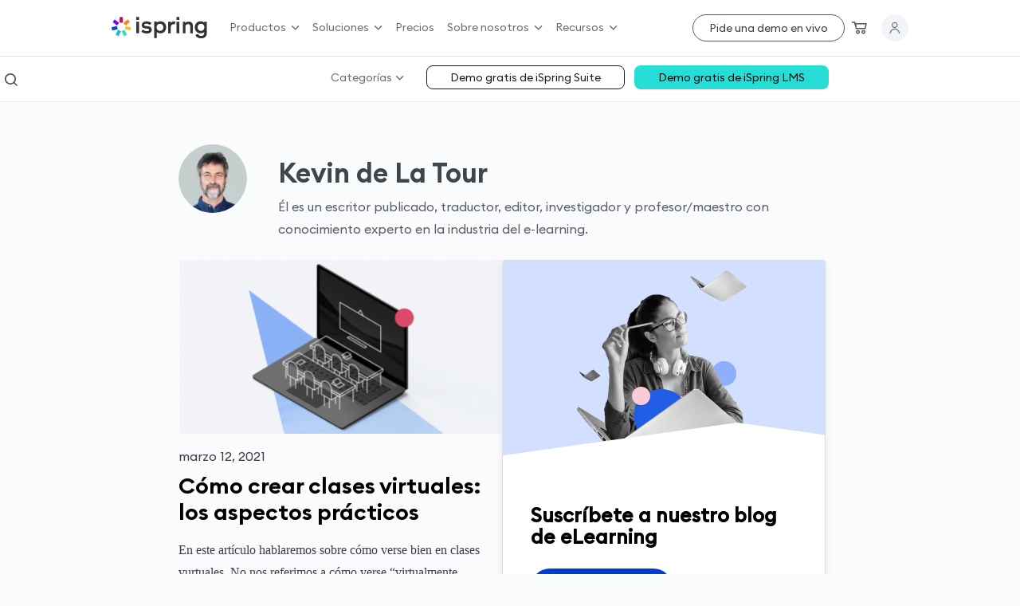

--- FILE ---
content_type: text/html; charset=UTF-8
request_url: https://www.ispring.es/blog/author/kevin-de-la-tour
body_size: 79630
content:
<!DOCTYPE html><html lang="es"><head><meta charset="UTF-8"><meta name="viewport" content="width=device-width, initial-scale=1"><link rel="profile" href="http://gmpg.org/xfn/11"><meta name="twitter:image:src" content="/ispring_content/content/images/company/ispring-510x510.jpg"/><meta property="og:image" content="/ispring_content/content/images/company/ispring-510x510.jpg"/> <script>var gtag_id = "G-VCD5HTJMTD";</script> <link rel="preload" as="font" href="https://www.ispring.es/blog/wp-content/themes/ispring-flat-bootstrap/fonts/EuclidCircularB-Regular.woff2" crossorigin="anonymous" type="font/woff2"><link rel="preload" as="font" href="https://www.ispring.es/blog/wp-content/themes/ispring-flat-bootstrap/fonts/EuclidCircularB-Medium.woff2" crossorigin="anonymous" type="font/woff2"><link rel="preload" as="font" href="https://www.ispring.es/blog/wp-content/themes/ispring-flat-bootstrap/fonts/EuclidCircularB-SemiBold.woff2" crossorigin="anonymous" type="font/woff2"><style media="all">img:is([sizes="auto" i],[sizes^="auto," i]){contain-intrinsic-size:3000px 1500px}
span.wp-block-wpseopress-local-business-field{margin-right:8px}
.wp-block-wpseopress-table-of-contents li.active>a{font-weight:700}
/*! This file is auto-generated */
.wp-block-button__link{color:#fff;background-color:#32373c;border-radius:9999px;box-shadow:none;text-decoration:none;padding:calc(.667em + 2px) calc(1.333em + 2px);font-size:1.125em}.wp-block-file__button{background:#32373c;color:#fff;text-decoration:none}
:root{--wp--preset--aspect-ratio--square:1;--wp--preset--aspect-ratio--4-3:4/3;--wp--preset--aspect-ratio--3-4:3/4;--wp--preset--aspect-ratio--3-2:3/2;--wp--preset--aspect-ratio--2-3:2/3;--wp--preset--aspect-ratio--16-9:16/9;--wp--preset--aspect-ratio--9-16:9/16;--wp--preset--color--black:#000;--wp--preset--color--cyan-bluish-gray:#abb8c3;--wp--preset--color--white:#fff;--wp--preset--color--pale-pink:#f78da7;--wp--preset--color--vivid-red:#cf2e2e;--wp--preset--color--luminous-vivid-orange:#ff6900;--wp--preset--color--luminous-vivid-amber:#fcb900;--wp--preset--color--light-green-cyan:#7bdcb5;--wp--preset--color--vivid-green-cyan:#00d084;--wp--preset--color--pale-cyan-blue:#8ed1fc;--wp--preset--color--vivid-cyan-blue:#0693e3;--wp--preset--color--vivid-purple:#9b51e0;--wp--preset--gradient--vivid-cyan-blue-to-vivid-purple:linear-gradient(135deg,rgba(6,147,227,1) 0%,#9b51e0 100%);--wp--preset--gradient--light-green-cyan-to-vivid-green-cyan:linear-gradient(135deg,#7adcb4 0%,#00d082 100%);--wp--preset--gradient--luminous-vivid-amber-to-luminous-vivid-orange:linear-gradient(135deg,rgba(252,185,0,1) 0%,rgba(255,105,0,1) 100%);--wp--preset--gradient--luminous-vivid-orange-to-vivid-red:linear-gradient(135deg,rgba(255,105,0,1) 0%,#cf2e2e 100%);--wp--preset--gradient--very-light-gray-to-cyan-bluish-gray:linear-gradient(135deg,#eee 0%,#a9b8c3 100%);--wp--preset--gradient--cool-to-warm-spectrum:linear-gradient(135deg,#4aeadc 0%,#9778d1 20%,#cf2aba 40%,#ee2c82 60%,#fb6962 80%,#fef84c 100%);--wp--preset--gradient--blush-light-purple:linear-gradient(135deg,#ffceec 0%,#9896f0 100%);--wp--preset--gradient--blush-bordeaux:linear-gradient(135deg,#fecda5 0%,#fe2d2d 50%,#6b003e 100%);--wp--preset--gradient--luminous-dusk:linear-gradient(135deg,#ffcb70 0%,#c751c0 50%,#4158d0 100%);--wp--preset--gradient--pale-ocean:linear-gradient(135deg,#fff5cb 0%,#b6e3d4 50%,#33a7b5 100%);--wp--preset--gradient--electric-grass:linear-gradient(135deg,#caf880 0%,#71ce7e 100%);--wp--preset--gradient--midnight:linear-gradient(135deg,#020381 0%,#2874fc 100%);--wp--preset--font-size--small:13px;--wp--preset--font-size--medium:20px;--wp--preset--font-size--large:36px;--wp--preset--font-size--x-large:42px;--wp--preset--spacing--20:.44rem;--wp--preset--spacing--30:.67rem;--wp--preset--spacing--40:1rem;--wp--preset--spacing--50:1.5rem;--wp--preset--spacing--60:2.25rem;--wp--preset--spacing--70:3.38rem;--wp--preset--spacing--80:5.06rem;--wp--preset--shadow--natural:6px 6px 9px rgba(0,0,0,.2);--wp--preset--shadow--deep:12px 12px 50px rgba(0,0,0,.4);--wp--preset--shadow--sharp:6px 6px 0px rgba(0,0,0,.2);--wp--preset--shadow--outlined:6px 6px 0px -3px rgba(255,255,255,1),6px 6px rgba(0,0,0,1);--wp--preset--shadow--crisp:6px 6px 0px rgba(0,0,0,1)}:where(.is-layout-flex){gap:.5em}:where(.is-layout-grid){gap:.5em}body .is-layout-flex{display:flex}.is-layout-flex{flex-wrap:wrap;align-items:center}.is-layout-flex>:is(*,div){margin:0}body .is-layout-grid{display:grid}.is-layout-grid>:is(*,div){margin:0}:where(.wp-block-columns.is-layout-flex){gap:2em}:where(.wp-block-columns.is-layout-grid){gap:2em}:where(.wp-block-post-template.is-layout-flex){gap:1.25em}:where(.wp-block-post-template.is-layout-grid){gap:1.25em}.has-black-color{color:var(--wp--preset--color--black) !important}.has-cyan-bluish-gray-color{color:var(--wp--preset--color--cyan-bluish-gray) !important}.has-white-color{color:var(--wp--preset--color--white) !important}.has-pale-pink-color{color:var(--wp--preset--color--pale-pink) !important}.has-vivid-red-color{color:var(--wp--preset--color--vivid-red) !important}.has-luminous-vivid-orange-color{color:var(--wp--preset--color--luminous-vivid-orange) !important}.has-luminous-vivid-amber-color{color:var(--wp--preset--color--luminous-vivid-amber) !important}.has-light-green-cyan-color{color:var(--wp--preset--color--light-green-cyan) !important}.has-vivid-green-cyan-color{color:var(--wp--preset--color--vivid-green-cyan) !important}.has-pale-cyan-blue-color{color:var(--wp--preset--color--pale-cyan-blue) !important}.has-vivid-cyan-blue-color{color:var(--wp--preset--color--vivid-cyan-blue) !important}.has-vivid-purple-color{color:var(--wp--preset--color--vivid-purple) !important}.has-black-background-color{background-color:var(--wp--preset--color--black) !important}.has-cyan-bluish-gray-background-color{background-color:var(--wp--preset--color--cyan-bluish-gray) !important}.has-white-background-color{background-color:var(--wp--preset--color--white) !important}.has-pale-pink-background-color{background-color:var(--wp--preset--color--pale-pink) !important}.has-vivid-red-background-color{background-color:var(--wp--preset--color--vivid-red) !important}.has-luminous-vivid-orange-background-color{background-color:var(--wp--preset--color--luminous-vivid-orange) !important}.has-luminous-vivid-amber-background-color{background-color:var(--wp--preset--color--luminous-vivid-amber) !important}.has-light-green-cyan-background-color{background-color:var(--wp--preset--color--light-green-cyan) !important}.has-vivid-green-cyan-background-color{background-color:var(--wp--preset--color--vivid-green-cyan) !important}.has-pale-cyan-blue-background-color{background-color:var(--wp--preset--color--pale-cyan-blue) !important}.has-vivid-cyan-blue-background-color{background-color:var(--wp--preset--color--vivid-cyan-blue) !important}.has-vivid-purple-background-color{background-color:var(--wp--preset--color--vivid-purple) !important}.has-black-border-color{border-color:var(--wp--preset--color--black) !important}.has-cyan-bluish-gray-border-color{border-color:var(--wp--preset--color--cyan-bluish-gray) !important}.has-white-border-color{border-color:var(--wp--preset--color--white) !important}.has-pale-pink-border-color{border-color:var(--wp--preset--color--pale-pink) !important}.has-vivid-red-border-color{border-color:var(--wp--preset--color--vivid-red) !important}.has-luminous-vivid-orange-border-color{border-color:var(--wp--preset--color--luminous-vivid-orange) !important}.has-luminous-vivid-amber-border-color{border-color:var(--wp--preset--color--luminous-vivid-amber) !important}.has-light-green-cyan-border-color{border-color:var(--wp--preset--color--light-green-cyan) !important}.has-vivid-green-cyan-border-color{border-color:var(--wp--preset--color--vivid-green-cyan) !important}.has-pale-cyan-blue-border-color{border-color:var(--wp--preset--color--pale-cyan-blue) !important}.has-vivid-cyan-blue-border-color{border-color:var(--wp--preset--color--vivid-cyan-blue) !important}.has-vivid-purple-border-color{border-color:var(--wp--preset--color--vivid-purple) !important}.has-vivid-cyan-blue-to-vivid-purple-gradient-background{background:var(--wp--preset--gradient--vivid-cyan-blue-to-vivid-purple) !important}.has-light-green-cyan-to-vivid-green-cyan-gradient-background{background:var(--wp--preset--gradient--light-green-cyan-to-vivid-green-cyan) !important}.has-luminous-vivid-amber-to-luminous-vivid-orange-gradient-background{background:var(--wp--preset--gradient--luminous-vivid-amber-to-luminous-vivid-orange) !important}.has-luminous-vivid-orange-to-vivid-red-gradient-background{background:var(--wp--preset--gradient--luminous-vivid-orange-to-vivid-red) !important}.has-very-light-gray-to-cyan-bluish-gray-gradient-background{background:var(--wp--preset--gradient--very-light-gray-to-cyan-bluish-gray) !important}.has-cool-to-warm-spectrum-gradient-background{background:var(--wp--preset--gradient--cool-to-warm-spectrum) !important}.has-blush-light-purple-gradient-background{background:var(--wp--preset--gradient--blush-light-purple) !important}.has-blush-bordeaux-gradient-background{background:var(--wp--preset--gradient--blush-bordeaux) !important}.has-luminous-dusk-gradient-background{background:var(--wp--preset--gradient--luminous-dusk) !important}.has-pale-ocean-gradient-background{background:var(--wp--preset--gradient--pale-ocean) !important}.has-electric-grass-gradient-background{background:var(--wp--preset--gradient--electric-grass) !important}.has-midnight-gradient-background{background:var(--wp--preset--gradient--midnight) !important}.has-small-font-size{font-size:var(--wp--preset--font-size--small) !important}.has-medium-font-size{font-size:var(--wp--preset--font-size--medium) !important}.has-large-font-size{font-size:var(--wp--preset--font-size--large) !important}.has-x-large-font-size{font-size:var(--wp--preset--font-size--x-large) !important}:where(.wp-block-post-template.is-layout-flex){gap:1.25em}:where(.wp-block-post-template.is-layout-grid){gap:1.25em}:where(.wp-block-columns.is-layout-flex){gap:2em}:where(.wp-block-columns.is-layout-grid){gap:2em}:root :where(.wp-block-pullquote){font-size:1.5em;line-height:1.6}
#avatar-manager img{margin:2px 0;vertical-align:middle}#avatar-manager label+a{display:inline-block;margin-top:-6px}#avatar-manager .delete{color:red;padding:2px}#avatar-manager .delete:hover{background:red;color:#fff;text-decoration:none}
span.eeb-nodis{display:none !important}span.eeb-rtl{unicode-bidi:bidi-override !important;direction:rtl !important;display:inline !important}span.eeb-rtl span.eeb-sd,span.eeb-nrtl span.eeb-sd{display:inline !important;padding-left:0 !important}span.eeb-nrtl{word-break:break-all !important}.eeb-encoded{position:relative;margin-top:-.3em;z-index:1000;color:green}
.ce-video-container{position:relative;padding-bottom:56.25%;height:0;overflow:hidden;}.ce-video-container iframe,.ce-video-container object,.ce-video-container embed{position:absolute;top:0;left:0;width:100%;height:100%;}
/*!
 *  Font Awesome 4.5.0 by @davegandy - http://fontawesome.io - @fontawesome
 *  License - http://fontawesome.io/license (Font: SIL OFL 1.1, CSS: MIT License)
 */@font-face{font-family:'FontAwesome';src:url(//www.ispring.es/blog/wp-content/themes/ispring-flat-bootstrap/font-awesome/css/../fonts/fontawesome-webfont.eot?v=4.5.0);src:url(//www.ispring.es/blog/wp-content/themes/ispring-flat-bootstrap/font-awesome/css/../fonts/fontawesome-webfont.eot?#iefix&v=4.5.0) format('embedded-opentype'),url(//www.ispring.es/blog/wp-content/themes/ispring-flat-bootstrap/font-awesome/css/../fonts/fontawesome-webfont.woff2?v=4.5.0) format('woff2'),url(//www.ispring.es/blog/wp-content/themes/ispring-flat-bootstrap/font-awesome/css/../fonts/fontawesome-webfont.woff?v=4.5.0) format('woff'),url(//www.ispring.es/blog/wp-content/themes/ispring-flat-bootstrap/font-awesome/css/../fonts/fontawesome-webfont.ttf?v=4.5.0) format('truetype'),url(//www.ispring.es/blog/wp-content/themes/ispring-flat-bootstrap/font-awesome/css/../fonts/fontawesome-webfont.svg?v=4.5.0#fontawesomeregular) format('svg');font-weight:normal;font-style:normal;font-display: swap}.fa{display:inline-block;font:normal normal normal 14px/1 FontAwesome;font-size:inherit;text-rendering:auto;-webkit-font-smoothing:antialiased;-moz-osx-font-smoothing:grayscale}.fa-lg{font-size:1.33333333em;line-height:.75em;vertical-align:-15%}.fa-2x{font-size:2em}.fa-3x{font-size:3em}.fa-4x{font-size:4em}.fa-5x{font-size:5em}.fa-fw{width:1.28571429em;text-align:center}.fa-ul{padding-left:0;margin-left:2.14285714em;list-style-type:none}.fa-ul>li{position:relative}.fa-li{position:absolute;left:-2.14285714em;width:2.14285714em;top:.14285714em;text-align:center}.fa-li.fa-lg{left:-1.85714286em}.fa-border{padding:.2em .25em .15em;border:solid .08em #eee;border-radius:.1em}.fa-pull-left{float:left}.fa-pull-right{float:right}.fa.fa-pull-left{margin-right:.3em}.fa.fa-pull-right{margin-left:.3em}.pull-right{float:right}.pull-left{float:left}.fa.pull-left{margin-right:.3em}.fa.pull-right{margin-left:.3em}.fa-spin{-webkit-animation:fa-spin 2s infinite linear;animation:fa-spin 2s infinite linear}.fa-pulse{-webkit-animation:fa-spin 1s infinite steps(8);animation:fa-spin 1s infinite steps(8)}@-webkit-keyframes fa-spin{0%{-webkit-transform:rotate(0deg);transform:rotate(0deg)}100%{-webkit-transform:rotate(359deg);transform:rotate(359deg)}}@keyframes fa-spin{0%{-webkit-transform:rotate(0deg);transform:rotate(0deg)}100%{-webkit-transform:rotate(359deg);transform:rotate(359deg)}}.fa-rotate-90{filter:progid:DXImageTransform.Microsoft.BasicImage(rotation=1);-webkit-transform:rotate(90deg);-ms-transform:rotate(90deg);transform:rotate(90deg)}.fa-rotate-180{filter:progid:DXImageTransform.Microsoft.BasicImage(rotation=2);-webkit-transform:rotate(180deg);-ms-transform:rotate(180deg);transform:rotate(180deg)}.fa-rotate-270{filter:progid:DXImageTransform.Microsoft.BasicImage(rotation=3);-webkit-transform:rotate(270deg);-ms-transform:rotate(270deg);transform:rotate(270deg)}.fa-flip-horizontal{filter:progid:DXImageTransform.Microsoft.BasicImage(rotation=0, mirror=1);-webkit-transform:scale(-1, 1);-ms-transform:scale(-1, 1);transform:scale(-1, 1)}.fa-flip-vertical{filter:progid:DXImageTransform.Microsoft.BasicImage(rotation=2, mirror=1);-webkit-transform:scale(1, -1);-ms-transform:scale(1, -1);transform:scale(1, -1)}:root .fa-rotate-90,:root .fa-rotate-180,:root .fa-rotate-270,:root .fa-flip-horizontal,:root .fa-flip-vertical{filter:none}.fa-stack{position:relative;display:inline-block;width:2em;height:2em;line-height:2em;vertical-align:middle}.fa-stack-1x,.fa-stack-2x{position:absolute;left:0;width:100%;text-align:center}.fa-stack-1x{line-height:inherit}.fa-stack-2x{font-size:2em}.fa-inverse{color:#fff}.fa-glass:before{content:"\f000"}.fa-music:before{content:"\f001"}.fa-search:before{content:"\f002"}.fa-envelope-o:before{content:"\f003"}.fa-heart:before{content:"\f004"}.fa-star:before{content:"\f005"}.fa-star-o:before{content:"\f006"}.fa-user:before{content:"\f007"}.fa-film:before{content:"\f008"}.fa-th-large:before{content:"\f009"}.fa-th:before{content:"\f00a"}.fa-th-list:before{content:"\f00b"}.fa-check:before{content:"\f00c"}.fa-remove:before,.fa-close:before,.fa-times:before{content:"\f00d"}.fa-search-plus:before{content:"\f00e"}.fa-search-minus:before{content:"\f010"}.fa-power-off:before{content:"\f011"}.fa-signal:before{content:"\f012"}.fa-gear:before,.fa-cog:before{content:"\f013"}.fa-trash-o:before{content:"\f014"}.fa-home:before{content:"\f015"}.fa-file-o:before{content:"\f016"}.fa-clock-o:before{content:"\f017"}.fa-road:before{content:"\f018"}.fa-download:before{content:"\f019"}.fa-arrow-circle-o-down:before{content:"\f01a"}.fa-arrow-circle-o-up:before{content:"\f01b"}.fa-inbox:before{content:"\f01c"}.fa-play-circle-o:before{content:"\f01d"}.fa-rotate-right:before,.fa-repeat:before{content:"\f01e"}.fa-refresh:before{content:"\f021"}.fa-list-alt:before{content:"\f022"}.fa-lock:before{content:"\f023"}.fa-flag:before{content:"\f024"}.fa-headphones:before{content:"\f025"}.fa-volume-off:before{content:"\f026"}.fa-volume-down:before{content:"\f027"}.fa-volume-up:before{content:"\f028"}.fa-qrcode:before{content:"\f029"}.fa-barcode:before{content:"\f02a"}.fa-tag:before{content:"\f02b"}.fa-tags:before{content:"\f02c"}.fa-book:before{content:"\f02d"}.fa-bookmark:before{content:"\f02e"}.fa-print:before{content:"\f02f"}.fa-camera:before{content:"\f030"}.fa-font:before{content:"\f031"}.fa-bold:before{content:"\f032"}.fa-italic:before{content:"\f033"}.fa-text-height:before{content:"\f034"}.fa-text-width:before{content:"\f035"}.fa-align-left:before{content:"\f036"}.fa-align-center:before{content:"\f037"}.fa-align-right:before{content:"\f038"}.fa-align-justify:before{content:"\f039"}.fa-list:before{content:"\f03a"}.fa-dedent:before,.fa-outdent:before{content:"\f03b"}.fa-indent:before{content:"\f03c"}.fa-video-camera:before{content:"\f03d"}.fa-photo:before,.fa-image:before,.fa-picture-o:before{content:"\f03e"}.fa-pencil:before{content:"\f040"}.fa-map-marker:before{content:"\f041"}.fa-adjust:before{content:"\f042"}.fa-tint:before{content:"\f043"}.fa-edit:before,.fa-pencil-square-o:before{content:"\f044"}.fa-share-square-o:before{content:"\f045"}.fa-check-square-o:before{content:"\f046"}.fa-arrows:before{content:"\f047"}.fa-step-backward:before{content:"\f048"}.fa-fast-backward:before{content:"\f049"}.fa-backward:before{content:"\f04a"}.fa-play:before{content:"\f04b"}.fa-pause:before{content:"\f04c"}.fa-stop:before{content:"\f04d"}.fa-forward:before{content:"\f04e"}.fa-fast-forward:before{content:"\f050"}.fa-step-forward:before{content:"\f051"}.fa-eject:before{content:"\f052"}.fa-chevron-left:before{content:"\f053"}.fa-chevron-right:before{content:"\f054"}.fa-plus-circle:before{content:"\f055"}.fa-minus-circle:before{content:"\f056"}.fa-times-circle:before{content:"\f057"}.fa-check-circle:before{content:"\f058"}.fa-question-circle:before{content:"\f059"}.fa-info-circle:before{content:"\f05a"}.fa-crosshairs:before{content:"\f05b"}.fa-times-circle-o:before{content:"\f05c"}.fa-check-circle-o:before{content:"\f05d"}.fa-ban:before{content:"\f05e"}.fa-arrow-left:before{content:"\f060"}.fa-arrow-right:before{content:"\f061"}.fa-arrow-up:before{content:"\f062"}.fa-arrow-down:before{content:"\f063"}.fa-mail-forward:before,.fa-share:before{content:"\f064"}.fa-expand:before{content:"\f065"}.fa-compress:before{content:"\f066"}.fa-plus:before{content:"\f067"}.fa-minus:before{content:"\f068"}.fa-asterisk:before{content:"\f069"}.fa-exclamation-circle:before{content:"\f06a"}.fa-gift:before{content:"\f06b"}.fa-leaf:before{content:"\f06c"}.fa-fire:before{content:"\f06d"}.fa-eye:before{content:"\f06e"}.fa-eye-slash:before{content:"\f070"}.fa-warning:before,.fa-exclamation-triangle:before{content:"\f071"}.fa-plane:before{content:"\f072"}.fa-calendar:before{content:"\f073"}.fa-random:before{content:"\f074"}.fa-comment:before{content:"\f075"}.fa-magnet:before{content:"\f076"}.fa-chevron-up:before{content:"\f077"}.fa-chevron-down:before{content:"\f078"}.fa-retweet:before{content:"\f079"}.fa-shopping-cart:before{content:"\f07a"}.fa-folder:before{content:"\f07b"}.fa-folder-open:before{content:"\f07c"}.fa-arrows-v:before{content:"\f07d"}.fa-arrows-h:before{content:"\f07e"}.fa-bar-chart-o:before,.fa-bar-chart:before{content:"\f080"}.fa-twitter-square:before{content:"\f081"}.fa-facebook-square:before{content:"\f082"}.fa-camera-retro:before{content:"\f083"}.fa-key:before{content:"\f084"}.fa-gears:before,.fa-cogs:before{content:"\f085"}.fa-comments:before{content:"\f086"}.fa-thumbs-o-up:before{content:"\f087"}.fa-thumbs-o-down:before{content:"\f088"}.fa-star-half:before{content:"\f089"}.fa-heart-o:before{content:"\f08a"}.fa-sign-out:before{content:"\f08b"}.fa-linkedin-square:before{content:"\f08c"}.fa-thumb-tack:before{content:"\f08d"}.fa-external-link:before{content:"\f08e"}.fa-sign-in:before{content:"\f090"}.fa-trophy:before{content:"\f091"}.fa-github-square:before{content:"\f092"}.fa-upload:before{content:"\f093"}.fa-lemon-o:before{content:"\f094"}.fa-phone:before{content:"\f095"}.fa-square-o:before{content:"\f096"}.fa-bookmark-o:before{content:"\f097"}.fa-phone-square:before{content:"\f098"}.fa-twitter:before{content:"\f099"}.fa-facebook-f:before,.fa-facebook:before{content:"\f09a"}.fa-github:before{content:"\f09b"}.fa-unlock:before{content:"\f09c"}.fa-credit-card:before{content:"\f09d"}.fa-feed:before,.fa-rss:before{content:"\f09e"}.fa-hdd-o:before{content:"\f0a0"}.fa-bullhorn:before{content:"\f0a1"}.fa-bell:before{content:"\f0f3"}.fa-certificate:before{content:"\f0a3"}.fa-hand-o-right:before{content:"\f0a4"}.fa-hand-o-left:before{content:"\f0a5"}.fa-hand-o-up:before{content:"\f0a6"}.fa-hand-o-down:before{content:"\f0a7"}.fa-arrow-circle-left:before{content:"\f0a8"}.fa-arrow-circle-right:before{content:"\f0a9"}.fa-arrow-circle-up:before{content:"\f0aa"}.fa-arrow-circle-down:before{content:"\f0ab"}.fa-globe:before{content:"\f0ac"}.fa-wrench:before{content:"\f0ad"}.fa-tasks:before{content:"\f0ae"}.fa-filter:before{content:"\f0b0"}.fa-briefcase:before{content:"\f0b1"}.fa-arrows-alt:before{content:"\f0b2"}.fa-group:before,.fa-users:before{content:"\f0c0"}.fa-chain:before,.fa-link:before{content:"\f0c1"}.fa-cloud:before{content:"\f0c2"}.fa-flask:before{content:"\f0c3"}.fa-cut:before,.fa-scissors:before{content:"\f0c4"}.fa-copy:before,.fa-files-o:before{content:"\f0c5"}.fa-paperclip:before{content:"\f0c6"}.fa-save:before,.fa-floppy-o:before{content:"\f0c7"}.fa-square:before{content:"\f0c8"}.fa-navicon:before,.fa-reorder:before,.fa-bars:before{content:"\f0c9"}.fa-list-ul:before{content:"\f0ca"}.fa-list-ol:before{content:"\f0cb"}.fa-strikethrough:before{content:"\f0cc"}.fa-underline:before{content:"\f0cd"}.fa-table:before{content:"\f0ce"}.fa-magic:before{content:"\f0d0"}.fa-truck:before{content:"\f0d1"}.fa-pinterest:before{content:"\f0d2"}.fa-pinterest-square:before{content:"\f0d3"}.fa-google-plus-square:before{content:"\f0d4"}.fa-google-plus:before{content:"\f0d5"}.fa-money:before{content:"\f0d6"}.fa-caret-down:before{content:"\f0d7"}.fa-caret-up:before{content:"\f0d8"}.fa-caret-left:before{content:"\f0d9"}.fa-caret-right:before{content:"\f0da"}.fa-columns:before{content:"\f0db"}.fa-unsorted:before,.fa-sort:before{content:"\f0dc"}.fa-sort-down:before,.fa-sort-desc:before{content:"\f0dd"}.fa-sort-up:before,.fa-sort-asc:before{content:"\f0de"}.fa-envelope:before{content:"\f0e0"}.fa-linkedin:before{content:"\f0e1"}.fa-rotate-left:before,.fa-undo:before{content:"\f0e2"}.fa-legal:before,.fa-gavel:before{content:"\f0e3"}.fa-dashboard:before,.fa-tachometer:before{content:"\f0e4"}.fa-comment-o:before{content:"\f0e5"}.fa-comments-o:before{content:"\f0e6"}.fa-flash:before,.fa-bolt:before{content:"\f0e7"}.fa-sitemap:before{content:"\f0e8"}.fa-umbrella:before{content:"\f0e9"}.fa-paste:before,.fa-clipboard:before{content:"\f0ea"}.fa-lightbulb-o:before{content:"\f0eb"}.fa-exchange:before{content:"\f0ec"}.fa-cloud-download:before{content:"\f0ed"}.fa-cloud-upload:before{content:"\f0ee"}.fa-user-md:before{content:"\f0f0"}.fa-stethoscope:before{content:"\f0f1"}.fa-suitcase:before{content:"\f0f2"}.fa-bell-o:before{content:"\f0a2"}.fa-coffee:before{content:"\f0f4"}.fa-cutlery:before{content:"\f0f5"}.fa-file-text-o:before{content:"\f0f6"}.fa-building-o:before{content:"\f0f7"}.fa-hospital-o:before{content:"\f0f8"}.fa-ambulance:before{content:"\f0f9"}.fa-medkit:before{content:"\f0fa"}.fa-fighter-jet:before{content:"\f0fb"}.fa-beer:before{content:"\f0fc"}.fa-h-square:before{content:"\f0fd"}.fa-plus-square:before{content:"\f0fe"}.fa-angle-double-left:before{content:"\f100"}.fa-angle-double-right:before{content:"\f101"}.fa-angle-double-up:before{content:"\f102"}.fa-angle-double-down:before{content:"\f103"}.fa-angle-left:before{content:"\f104"}.fa-angle-right:before{content:"\f105"}.fa-angle-up:before{content:"\f106"}.fa-angle-down:before{content:"\f107"}.fa-desktop:before{content:"\f108"}.fa-laptop:before{content:"\f109"}.fa-tablet:before{content:"\f10a"}.fa-mobile-phone:before,.fa-mobile:before{content:"\f10b"}.fa-circle-o:before{content:"\f10c"}.fa-quote-left:before{content:"\f10d"}.fa-quote-right:before{content:"\f10e"}.fa-spinner:before{content:"\f110"}.fa-circle:before{content:"\f111"}.fa-mail-reply:before,.fa-reply:before{content:"\f112"}.fa-github-alt:before{content:"\f113"}.fa-folder-o:before{content:"\f114"}.fa-folder-open-o:before{content:"\f115"}.fa-smile-o:before{content:"\f118"}.fa-frown-o:before{content:"\f119"}.fa-meh-o:before{content:"\f11a"}.fa-gamepad:before{content:"\f11b"}.fa-keyboard-o:before{content:"\f11c"}.fa-flag-o:before{content:"\f11d"}.fa-flag-checkered:before{content:"\f11e"}.fa-terminal:before{content:"\f120"}.fa-code:before{content:"\f121"}.fa-mail-reply-all:before,.fa-reply-all:before{content:"\f122"}.fa-star-half-empty:before,.fa-star-half-full:before,.fa-star-half-o:before{content:"\f123"}.fa-location-arrow:before{content:"\f124"}.fa-crop:before{content:"\f125"}.fa-code-fork:before{content:"\f126"}.fa-unlink:before,.fa-chain-broken:before{content:"\f127"}.fa-question:before{content:"\f128"}.fa-info:before{content:"\f129"}.fa-exclamation:before{content:"\f12a"}.fa-superscript:before{content:"\f12b"}.fa-subscript:before{content:"\f12c"}.fa-eraser:before{content:"\f12d"}.fa-puzzle-piece:before{content:"\f12e"}.fa-microphone:before{content:"\f130"}.fa-microphone-slash:before{content:"\f131"}.fa-shield:before{content:"\f132"}.fa-calendar-o:before{content:"\f133"}.fa-fire-extinguisher:before{content:"\f134"}.fa-rocket:before{content:"\f135"}.fa-maxcdn:before{content:"\f136"}.fa-chevron-circle-left:before{content:"\f137"}.fa-chevron-circle-right:before{content:"\f138"}.fa-chevron-circle-up:before{content:"\f139"}.fa-chevron-circle-down:before{content:"\f13a"}.fa-html5:before{content:"\f13b"}.fa-css3:before{content:"\f13c"}.fa-anchor:before{content:"\f13d"}.fa-unlock-alt:before{content:"\f13e"}.fa-bullseye:before{content:"\f140"}.fa-ellipsis-h:before{content:"\f141"}.fa-ellipsis-v:before{content:"\f142"}.fa-rss-square:before{content:"\f143"}.fa-play-circle:before{content:"\f144"}.fa-ticket:before{content:"\f145"}.fa-minus-square:before{content:"\f146"}.fa-minus-square-o:before{content:"\f147"}.fa-level-up:before{content:"\f148"}.fa-level-down:before{content:"\f149"}.fa-check-square:before{content:"\f14a"}.fa-pencil-square:before{content:"\f14b"}.fa-external-link-square:before{content:"\f14c"}.fa-share-square:before{content:"\f14d"}.fa-compass:before{content:"\f14e"}.fa-toggle-down:before,.fa-caret-square-o-down:before{content:"\f150"}.fa-toggle-up:before,.fa-caret-square-o-up:before{content:"\f151"}.fa-toggle-right:before,.fa-caret-square-o-right:before{content:"\f152"}.fa-euro:before,.fa-eur:before{content:"\f153"}.fa-gbp:before{content:"\f154"}.fa-dollar:before,.fa-usd:before{content:"\f155"}.fa-rupee:before,.fa-inr:before{content:"\f156"}.fa-cny:before,.fa-rmb:before,.fa-yen:before,.fa-jpy:before{content:"\f157"}.fa-ruble:before,.fa-rouble:before,.fa-rub:before{content:"\f158"}.fa-won:before,.fa-krw:before{content:"\f159"}.fa-bitcoin:before,.fa-btc:before{content:"\f15a"}.fa-file:before{content:"\f15b"}.fa-file-text:before{content:"\f15c"}.fa-sort-alpha-asc:before{content:"\f15d"}.fa-sort-alpha-desc:before{content:"\f15e"}.fa-sort-amount-asc:before{content:"\f160"}.fa-sort-amount-desc:before{content:"\f161"}.fa-sort-numeric-asc:before{content:"\f162"}.fa-sort-numeric-desc:before{content:"\f163"}.fa-thumbs-up:before{content:"\f164"}.fa-thumbs-down:before{content:"\f165"}.fa-youtube-square:before{content:"\f166"}.fa-youtube:before{content:"\f167"}.fa-xing:before{content:"\f168"}.fa-xing-square:before{content:"\f169"}.fa-youtube-play:before{content:"\f16a"}.fa-dropbox:before{content:"\f16b"}.fa-stack-overflow:before{content:"\f16c"}.fa-instagram:before{content:"\f16d"}.fa-flickr:before{content:"\f16e"}.fa-adn:before{content:"\f170"}.fa-bitbucket:before{content:"\f171"}.fa-bitbucket-square:before{content:"\f172"}.fa-tumblr:before{content:"\f173"}.fa-tumblr-square:before{content:"\f174"}.fa-long-arrow-down:before{content:"\f175"}.fa-long-arrow-up:before{content:"\f176"}.fa-long-arrow-left:before{content:"\f177"}.fa-long-arrow-right:before{content:"\f178"}.fa-apple:before{content:"\f179"}.fa-windows:before{content:"\f17a"}.fa-android:before{content:"\f17b"}.fa-linux:before{content:"\f17c"}.fa-dribbble:before{content:"\f17d"}.fa-skype:before{content:"\f17e"}.fa-foursquare:before{content:"\f180"}.fa-trello:before{content:"\f181"}.fa-female:before{content:"\f182"}.fa-male:before{content:"\f183"}.fa-gittip:before,.fa-gratipay:before{content:"\f184"}.fa-sun-o:before{content:"\f185"}.fa-moon-o:before{content:"\f186"}.fa-archive:before{content:"\f187"}.fa-bug:before{content:"\f188"}.fa-vk:before{content:"\f189"}.fa-weibo:before{content:"\f18a"}.fa-renren:before{content:"\f18b"}.fa-pagelines:before{content:"\f18c"}.fa-stack-exchange:before{content:"\f18d"}.fa-arrow-circle-o-right:before{content:"\f18e"}.fa-arrow-circle-o-left:before{content:"\f190"}.fa-toggle-left:before,.fa-caret-square-o-left:before{content:"\f191"}.fa-dot-circle-o:before{content:"\f192"}.fa-wheelchair:before{content:"\f193"}.fa-vimeo-square:before{content:"\f194"}.fa-turkish-lira:before,.fa-try:before{content:"\f195"}.fa-plus-square-o:before{content:"\f196"}.fa-space-shuttle:before{content:"\f197"}.fa-slack:before{content:"\f198"}.fa-envelope-square:before{content:"\f199"}.fa-wordpress:before{content:"\f19a"}.fa-openid:before{content:"\f19b"}.fa-institution:before,.fa-bank:before,.fa-university:before{content:"\f19c"}.fa-mortar-board:before,.fa-graduation-cap:before{content:"\f19d"}.fa-yahoo:before{content:"\f19e"}.fa-google:before{content:"\f1a0"}.fa-reddit:before{content:"\f1a1"}.fa-reddit-square:before{content:"\f1a2"}.fa-stumbleupon-circle:before{content:"\f1a3"}.fa-stumbleupon:before{content:"\f1a4"}.fa-delicious:before{content:"\f1a5"}.fa-digg:before{content:"\f1a6"}.fa-pied-piper:before{content:"\f1a7"}.fa-pied-piper-alt:before{content:"\f1a8"}.fa-drupal:before{content:"\f1a9"}.fa-joomla:before{content:"\f1aa"}.fa-language:before{content:"\f1ab"}.fa-fax:before{content:"\f1ac"}.fa-building:before{content:"\f1ad"}.fa-child:before{content:"\f1ae"}.fa-paw:before{content:"\f1b0"}.fa-spoon:before{content:"\f1b1"}.fa-cube:before{content:"\f1b2"}.fa-cubes:before{content:"\f1b3"}.fa-behance:before{content:"\f1b4"}.fa-behance-square:before{content:"\f1b5"}.fa-steam:before{content:"\f1b6"}.fa-steam-square:before{content:"\f1b7"}.fa-recycle:before{content:"\f1b8"}.fa-automobile:before,.fa-car:before{content:"\f1b9"}.fa-cab:before,.fa-taxi:before{content:"\f1ba"}.fa-tree:before{content:"\f1bb"}.fa-spotify:before{content:"\f1bc"}.fa-deviantart:before{content:"\f1bd"}.fa-soundcloud:before{content:"\f1be"}.fa-database:before{content:"\f1c0"}.fa-file-pdf-o:before{content:"\f1c1"}.fa-file-word-o:before{content:"\f1c2"}.fa-file-excel-o:before{content:"\f1c3"}.fa-file-powerpoint-o:before{content:"\f1c4"}.fa-file-photo-o:before,.fa-file-picture-o:before,.fa-file-image-o:before{content:"\f1c5"}.fa-file-zip-o:before,.fa-file-archive-o:before{content:"\f1c6"}.fa-file-sound-o:before,.fa-file-audio-o:before{content:"\f1c7"}.fa-file-movie-o:before,.fa-file-video-o:before{content:"\f1c8"}.fa-file-code-o:before{content:"\f1c9"}.fa-vine:before{content:"\f1ca"}.fa-codepen:before{content:"\f1cb"}.fa-jsfiddle:before{content:"\f1cc"}.fa-life-bouy:before,.fa-life-buoy:before,.fa-life-saver:before,.fa-support:before,.fa-life-ring:before{content:"\f1cd"}.fa-circle-o-notch:before{content:"\f1ce"}.fa-ra:before,.fa-rebel:before{content:"\f1d0"}.fa-ge:before,.fa-empire:before{content:"\f1d1"}.fa-git-square:before{content:"\f1d2"}.fa-git:before{content:"\f1d3"}.fa-y-combinator-square:before,.fa-yc-square:before,.fa-hacker-news:before{content:"\f1d4"}.fa-tencent-weibo:before{content:"\f1d5"}.fa-qq:before{content:"\f1d6"}.fa-wechat:before,.fa-weixin:before{content:"\f1d7"}.fa-send:before,.fa-paper-plane:before{content:"\f1d8"}.fa-send-o:before,.fa-paper-plane-o:before{content:"\f1d9"}.fa-history:before{content:"\f1da"}.fa-circle-thin:before{content:"\f1db"}.fa-header:before{content:"\f1dc"}.fa-paragraph:before{content:"\f1dd"}.fa-sliders:before{content:"\f1de"}.fa-share-alt:before{content:"\f1e0"}.fa-share-alt-square:before{content:"\f1e1"}.fa-bomb:before{content:"\f1e2"}.fa-soccer-ball-o:before,.fa-futbol-o:before{content:"\f1e3"}.fa-tty:before{content:"\f1e4"}.fa-binoculars:before{content:"\f1e5"}.fa-plug:before{content:"\f1e6"}.fa-slideshare:before{content:"\f1e7"}.fa-twitch:before{content:"\f1e8"}.fa-yelp:before{content:"\f1e9"}.fa-newspaper-o:before{content:"\f1ea"}.fa-wifi:before{content:"\f1eb"}.fa-calculator:before{content:"\f1ec"}.fa-paypal:before{content:"\f1ed"}.fa-google-wallet:before{content:"\f1ee"}.fa-cc-visa:before{content:"\f1f0"}.fa-cc-mastercard:before{content:"\f1f1"}.fa-cc-discover:before{content:"\f1f2"}.fa-cc-amex:before{content:"\f1f3"}.fa-cc-paypal:before{content:"\f1f4"}.fa-cc-stripe:before{content:"\f1f5"}.fa-bell-slash:before{content:"\f1f6"}.fa-bell-slash-o:before{content:"\f1f7"}.fa-trash:before{content:"\f1f8"}.fa-copyright:before{content:"\f1f9"}.fa-at:before{content:"\f1fa"}.fa-eyedropper:before{content:"\f1fb"}.fa-paint-brush:before{content:"\f1fc"}.fa-birthday-cake:before{content:"\f1fd"}.fa-area-chart:before{content:"\f1fe"}.fa-pie-chart:before{content:"\f200"}.fa-line-chart:before{content:"\f201"}.fa-lastfm:before{content:"\f202"}.fa-lastfm-square:before{content:"\f203"}.fa-toggle-off:before{content:"\f204"}.fa-toggle-on:before{content:"\f205"}.fa-bicycle:before{content:"\f206"}.fa-bus:before{content:"\f207"}.fa-ioxhost:before{content:"\f208"}.fa-angellist:before{content:"\f209"}.fa-cc:before{content:"\f20a"}.fa-shekel:before,.fa-sheqel:before,.fa-ils:before{content:"\f20b"}.fa-meanpath:before{content:"\f20c"}.fa-buysellads:before{content:"\f20d"}.fa-connectdevelop:before{content:"\f20e"}.fa-dashcube:before{content:"\f210"}.fa-forumbee:before{content:"\f211"}.fa-leanpub:before{content:"\f212"}.fa-sellsy:before{content:"\f213"}.fa-shirtsinbulk:before{content:"\f214"}.fa-simplybuilt:before{content:"\f215"}.fa-skyatlas:before{content:"\f216"}.fa-cart-plus:before{content:"\f217"}.fa-cart-arrow-down:before{content:"\f218"}.fa-diamond:before{content:"\f219"}.fa-ship:before{content:"\f21a"}.fa-user-secret:before{content:"\f21b"}.fa-motorcycle:before{content:"\f21c"}.fa-street-view:before{content:"\f21d"}.fa-heartbeat:before{content:"\f21e"}.fa-venus:before{content:"\f221"}.fa-mars:before{content:"\f222"}.fa-mercury:before{content:"\f223"}.fa-intersex:before,.fa-transgender:before{content:"\f224"}.fa-transgender-alt:before{content:"\f225"}.fa-venus-double:before{content:"\f226"}.fa-mars-double:before{content:"\f227"}.fa-venus-mars:before{content:"\f228"}.fa-mars-stroke:before{content:"\f229"}.fa-mars-stroke-v:before{content:"\f22a"}.fa-mars-stroke-h:before{content:"\f22b"}.fa-neuter:before{content:"\f22c"}.fa-genderless:before{content:"\f22d"}.fa-facebook-official:before{content:"\f230"}.fa-pinterest-p:before{content:"\f231"}.fa-whatsapp:before{content:"\f232"}.fa-server:before{content:"\f233"}.fa-user-plus:before{content:"\f234"}.fa-user-times:before{content:"\f235"}.fa-hotel:before,.fa-bed:before{content:"\f236"}.fa-viacoin:before{content:"\f237"}.fa-train:before{content:"\f238"}.fa-subway:before{content:"\f239"}.fa-medium:before{content:"\f23a"}.fa-yc:before,.fa-y-combinator:before{content:"\f23b"}.fa-optin-monster:before{content:"\f23c"}.fa-opencart:before{content:"\f23d"}.fa-expeditedssl:before{content:"\f23e"}.fa-battery-4:before,.fa-battery-full:before{content:"\f240"}.fa-battery-3:before,.fa-battery-three-quarters:before{content:"\f241"}.fa-battery-2:before,.fa-battery-half:before{content:"\f242"}.fa-battery-1:before,.fa-battery-quarter:before{content:"\f243"}.fa-battery-0:before,.fa-battery-empty:before{content:"\f244"}.fa-mouse-pointer:before{content:"\f245"}.fa-i-cursor:before{content:"\f246"}.fa-object-group:before{content:"\f247"}.fa-object-ungroup:before{content:"\f248"}.fa-sticky-note:before{content:"\f249"}.fa-sticky-note-o:before{content:"\f24a"}.fa-cc-jcb:before{content:"\f24b"}.fa-cc-diners-club:before{content:"\f24c"}.fa-clone:before{content:"\f24d"}.fa-balance-scale:before{content:"\f24e"}.fa-hourglass-o:before{content:"\f250"}.fa-hourglass-1:before,.fa-hourglass-start:before{content:"\f251"}.fa-hourglass-2:before,.fa-hourglass-half:before{content:"\f252"}.fa-hourglass-3:before,.fa-hourglass-end:before{content:"\f253"}.fa-hourglass:before{content:"\f254"}.fa-hand-grab-o:before,.fa-hand-rock-o:before{content:"\f255"}.fa-hand-stop-o:before,.fa-hand-paper-o:before{content:"\f256"}.fa-hand-scissors-o:before{content:"\f257"}.fa-hand-lizard-o:before{content:"\f258"}.fa-hand-spock-o:before{content:"\f259"}.fa-hand-pointer-o:before{content:"\f25a"}.fa-hand-peace-o:before{content:"\f25b"}.fa-trademark:before{content:"\f25c"}.fa-registered:before{content:"\f25d"}.fa-creative-commons:before{content:"\f25e"}.fa-gg:before{content:"\f260"}.fa-gg-circle:before{content:"\f261"}.fa-tripadvisor:before{content:"\f262"}.fa-odnoklassniki:before{content:"\f263"}.fa-odnoklassniki-square:before{content:"\f264"}.fa-get-pocket:before{content:"\f265"}.fa-wikipedia-w:before{content:"\f266"}.fa-safari:before{content:"\f267"}.fa-chrome:before{content:"\f268"}.fa-firefox:before{content:"\f269"}.fa-opera:before{content:"\f26a"}.fa-internet-explorer:before{content:"\f26b"}.fa-tv:before,.fa-television:before{content:"\f26c"}.fa-contao:before{content:"\f26d"}.fa-500px:before{content:"\f26e"}.fa-amazon:before{content:"\f270"}.fa-calendar-plus-o:before{content:"\f271"}.fa-calendar-minus-o:before{content:"\f272"}.fa-calendar-times-o:before{content:"\f273"}.fa-calendar-check-o:before{content:"\f274"}.fa-industry:before{content:"\f275"}.fa-map-pin:before{content:"\f276"}.fa-map-signs:before{content:"\f277"}.fa-map-o:before{content:"\f278"}.fa-map:before{content:"\f279"}.fa-commenting:before{content:"\f27a"}.fa-commenting-o:before{content:"\f27b"}.fa-houzz:before{content:"\f27c"}.fa-vimeo:before{content:"\f27d"}.fa-black-tie:before{content:"\f27e"}.fa-fonticons:before{content:"\f280"}.fa-reddit-alien:before{content:"\f281"}.fa-edge:before{content:"\f282"}.fa-credit-card-alt:before{content:"\f283"}.fa-codiepie:before{content:"\f284"}.fa-modx:before{content:"\f285"}.fa-fort-awesome:before{content:"\f286"}.fa-usb:before{content:"\f287"}.fa-product-hunt:before{content:"\f288"}.fa-mixcloud:before{content:"\f289"}.fa-scribd:before{content:"\f28a"}.fa-pause-circle:before{content:"\f28b"}.fa-pause-circle-o:before{content:"\f28c"}.fa-stop-circle:before{content:"\f28d"}.fa-stop-circle-o:before{content:"\f28e"}.fa-shopping-bag:before{content:"\f290"}.fa-shopping-basket:before{content:"\f291"}.fa-hashtag:before{content:"\f292"}.fa-bluetooth:before{content:"\f293"}.fa-bluetooth-b:before{content:"\f294"}.fa-percent:before{content:"\f295"}

@charset "UTF-8";
/*! normalize.css v3.0.3 | MIT License | github.com/necolas/normalize.css */
html{-ms-text-size-adjust:100%;-webkit-text-size-adjust:100%;font-family:sans-serif}body{margin:0}article,aside,details,figcaption,figure,footer,header,hgroup,main,menu,nav,section,summary{display:block}audio,canvas,progress,video{display:inline-block;vertical-align:baseline}audio:not([controls]){display:none;height:0}[hidden],template{display:none}a{background-color:transparent}a:active,a:hover{outline:0}abbr[title]{border-bottom:1px dotted}b,strong{font-weight:700}dfn{font-style:italic}h1{font-size:2em;margin:.67em 0}mark{background:#ff0;color:#000}small{font-size:80%}sub,sup{font-size:75%;line-height:0;position:relative;vertical-align:baseline}sup{top:-.5em}sub{bottom:-.25em}img{border:0}svg:not(:root){overflow:hidden}figure{margin:1em 40px}hr{box-sizing:content-box;height:0}pre{overflow:auto}code,kbd,pre,samp{font-family:monospace,monospace;font-size:1em}button,input,optgroup,select,textarea{color:inherit;font:inherit;margin:0}button{overflow:visible}button,select{text-transform:none}button,html input[type=button],input[type=reset],input[type=submit]{-webkit-appearance:button;cursor:pointer}button[disabled],html input[disabled]{cursor:default}button::-moz-focus-inner,input::-moz-focus-inner{border:0;padding:0}input{line-height:normal}input[type=checkbox],input[type=radio]{box-sizing:border-box;padding:0}input[type=number]::-webkit-inner-spin-button,input[type=number]::-webkit-outer-spin-button{height:auto}input[type=search]{-webkit-appearance:textfield;box-sizing:content-box}input[type=search]::-webkit-search-cancel-button,input[type=search]::-webkit-search-decoration{-webkit-appearance:none}fieldset{border:1px solid silver;margin:0 2px;padding:.35em .625em .75em}textarea{overflow:auto}optgroup{font-weight:700}table{border-collapse:collapse;border-spacing:0}td,th{padding:0}
/*! Source: https://github.com/h5bp/html5-boilerplate/blob/master/src/css/main.css */
@media print{*,:after,:before{background:transparent!important;box-shadow:none!important;color:#000!important;text-shadow:none!important}a,a:visited{text-decoration:underline}a[href]:after{content:" (" attr(href) ")"}abbr[title]:after{content:" (" attr(title) ")"}a[href^="#"]:after,a[href^="javascript:"]:after{content:""}blockquote,pre{border:1px solid #999;page-break-inside:avoid}thead{display:table-header-group}img,tr{page-break-inside:avoid}img{max-width:100%!important}h2,h3,p{orphans:3;widows:3}h2,h3{page-break-after:avoid}.navbar{display:none}.btn>.caret,.dropup>.btn>.caret{border-top-color:#000!important}.label{border:1px solid #000}.table{border-collapse:collapse!important}.table td,.table th{background-color:#fff!important}.table-bordered td,.table-bordered th{border:1px solid #ddd!important}}*{box-sizing:border-box}:after,:before{box-sizing:border-box}html{-webkit-tap-highlight-color:rgba(0,0,0,0);font-size:10px}body{background-color:#fff;color:#333;font-family:Open Sans,sans-serif,tahoma;font-size:14px;line-height:1.428571429}button,input,select,textarea{font-family:inherit;font-size:inherit;line-height:inherit}a{color:#337ab7;text-decoration:none}a:focus,a:hover{color:#23527c;text-decoration:underline}a:focus{outline:5px auto -webkit-focus-ring-color;outline-offset:-2px}figure{margin:0}img{vertical-align:middle}.img-responsive{display:block;height:auto;max-width:100%}.img-rounded{border-radius:6px}.img-thumbnail{background-color:#fff;border:1px solid #ddd;border-radius:0;display:inline-block;height:auto;line-height:1.428571429;max-width:100%;padding:0;transition:all .2s ease-in-out}.img-circle{border-radius:50%}hr{border:0;border-top:1px solid #eee;margin-bottom:20px;margin-top:20px}.sr-only{clip:rect(0,0,0,0);border:0;height:1px;margin:-1px;overflow:hidden;padding:0;position:absolute;width:1px}.sr-only-focusable:active,.sr-only-focusable:focus{clip:auto;height:auto;margin:0;overflow:visible;position:static;width:auto}[role=button]{cursor:pointer}.h1,.h2,.h3,.h4,.h5,.h6,h1,h2,h3,h4,h5,h6{color:inherit;font-family:Roboto,tahoma,arial,sans-serif;font-weight:500;line-height:1.1}.h1 .small,.h1 small,.h2 .small,.h2 small,.h3 .small,.h3 small,.h4 .small,.h4 small,.h5 .small,.h5 small,.h6 .small,.h6 small,h1 .small,h1 small,h2 .small,h2 small,h3 .small,h3 small,h4 .small,h4 small,h5 .small,h5 small,h6 .small,h6 small{color:#777;font-weight:400;line-height:1}.h1,.h2,.h3,h1,h2,h3{margin-bottom:10px;margin-top:20px}.h1 .small,.h1 small,.h2 .small,.h2 small,.h3 .small,.h3 small,h1 .small,h1 small,h2 .small,h2 small,h3 .small,h3 small{font-size:65%}.h4,.h5,.h6,h4,h5,h6{margin-bottom:10px;margin-top:10px}.h4 .small,.h4 small,.h5 .small,.h5 small,.h6 .small,.h6 small,h4 .small,h4 small,h5 .small,h5 small,h6 .small,h6 small{font-size:75%}.h1,h1{font-size:34px}.h2,h2{font-size:30px}.h3,h3{font-size:24px}.h4,h4{font-size:18px}.h5,h5{font-size:14px}.h6,h6{font-size:12px}p{margin:0 0 10px}.lead{font-size:16px;font-weight:300;line-height:1.4;margin-bottom:20px}@media (min-width:768px){.lead{font-size:21px}}.small,small{font-size:85%}.mark,mark{background-color:#fcf8e3;padding:.2em}.text-left{text-align:left}.text-right{text-align:right}.text-center{text-align:center}.text-justify{text-align:justify}.text-nowrap{white-space:nowrap}.text-lowercase{text-transform:lowercase}.initialism,.text-uppercase{text-transform:uppercase}.text-capitalize{text-transform:capitalize}.text-muted{color:#777}.text-primary{color:#337ab7}a.text-primary:focus,a.text-primary:hover{color:#286090}.text-success{color:#3c763d}a.text-success:focus,a.text-success:hover{color:#2b542c}.text-info{color:#31708f}a.text-info:focus,a.text-info:hover{color:#245269}.text-warning{color:#8a6d3b}a.text-warning:focus,a.text-warning:hover{color:#66512c}.text-danger{color:#a94442}a.text-danger:focus,a.text-danger:hover{color:#843534}.bg-primary{background-color:#337ab7;color:#fff}a.bg-primary:focus,a.bg-primary:hover{background-color:#286090}.bg-success{background-color:#dff0d8}a.bg-success:focus,a.bg-success:hover{background-color:#c1e2b3}.bg-info{background-color:#d9edf7}a.bg-info:focus,a.bg-info:hover{background-color:#afd9ee}.bg-warning{background-color:#fcf8e3}a.bg-warning:focus,a.bg-warning:hover{background-color:#f7ecb5}.bg-danger{background-color:#f2dede}a.bg-danger:focus,a.bg-danger:hover{background-color:#e4b9b9}.page-header{border-bottom:1px solid #eee;margin:40px 0 20px;padding-bottom:9px}ol,ul{margin-bottom:10px;margin-top:0}ol ol,ol ul,ul ol,ul ul{margin-bottom:0}.list-inline,.list-unstyled{list-style:none;padding-left:0}.list-inline{margin-left:-5px}.list-inline>li{display:inline-block;padding-left:5px;padding-right:5px}dl{margin-bottom:20px;margin-top:0}dd,dt{line-height:1.428571429}dt{font-weight:700}dd{margin-left:0}.dl-horizontal dd:after,.dl-horizontal dd:before{content:" ";display:table}.dl-horizontal dd:after{clear:both}@media (min-width:768px){.dl-horizontal dt{clear:left;float:left;overflow:hidden;text-align:right;text-overflow:ellipsis;white-space:nowrap;width:160px}.dl-horizontal dd{margin-left:180px}}abbr[data-original-title],abbr[title]{border-bottom:1px dotted #777;cursor:help}.initialism{font-size:90%}blockquote{border-left:5px solid #eee;font-size:17.5px;margin:0 0 20px;padding:10px 20px}blockquote ol:last-child,blockquote p:last-child,blockquote ul:last-child{margin-bottom:0}blockquote .small,blockquote footer,blockquote small{color:#777;display:block;font-size:80%;line-height:1.428571429}blockquote .small:before,blockquote footer:before,blockquote small:before{content:"— "}.blockquote-reverse,blockquote.pull-right{border-left:0;border-right:5px solid #eee;padding-left:0;padding-right:15px;text-align:right}.blockquote-reverse .small:before,.blockquote-reverse footer:before,.blockquote-reverse small:before,blockquote.pull-right .small:before,blockquote.pull-right footer:before,blockquote.pull-right small:before{content:""}.blockquote-reverse .small:after,.blockquote-reverse footer:after,.blockquote-reverse small:after,blockquote.pull-right .small:after,blockquote.pull-right footer:after,blockquote.pull-right small:after{content:" —"}address{font-style:normal;line-height:1.428571429;margin-bottom:20px}code,kbd,pre,samp{font-family:Menlo,Monaco,Consolas,Courier New,monospace}code{background-color:#f9f2f4;border-radius:4px;color:#c7254e}code,kbd{font-size:90%;padding:2px 4px}kbd{background-color:#333;border-radius:3px;box-shadow:inset 0 -1px 0 rgba(0,0,0,.25);color:#fff}kbd kbd{box-shadow:none;font-size:100%;font-weight:700;padding:0}pre{word-wrap:break-word;background-color:#f5f5f5;border:1px solid #ccc;border-radius:4px;color:#333;display:block;font-size:13px;line-height:1.428571429;margin:0 0 10px;padding:9.5px;word-break:break-all}pre code{background-color:transparent;border-radius:0;color:inherit;font-size:inherit;padding:0;white-space:pre-wrap}.pre-scrollable{max-height:340px;overflow-y:scroll}.container{margin-left:auto;margin-right:auto;padding-left:20px;padding-right:20px}.container:after,.container:before{content:" ";display:table}.container:after{clear:both}@media (min-width:768px){.container{width:760px}}@media (min-width:1024px){.container{width:980px}}@media (min-width:1200px){.container{width:1040px}}.container-fluid{margin-left:auto;margin-right:auto;padding-left:20px;padding-right:20px}.container-fluid:after,.container-fluid:before{content:" ";display:table}.container-fluid:after{clear:both}.row{margin-left:-20px;margin-right:-20px}.row:after,.row:before{content:" ";display:table}.row:after{clear:both}.col-lg-1,.col-lg-2,.col-lg-3,.col-lg-4,.col-lg-5,.col-lg-6,.col-lg-7,.col-lg-8,.col-lg-9,.col-lg-10,.col-lg-11,.col-lg-12,.col-lg-13,.col-lg-14,.col-lg-15,.col-lg-16,.col-md-1,.col-md-2,.col-md-3,.col-md-4,.col-md-5,.col-md-6,.col-md-7,.col-md-8,.col-md-9,.col-md-10,.col-md-11,.col-md-12,.col-md-13,.col-md-14,.col-md-15,.col-md-16,.col-sm-1,.col-sm-2,.col-sm-3,.col-sm-4,.col-sm-5,.col-sm-6,.col-sm-7,.col-sm-8,.col-sm-9,.col-sm-10,.col-sm-11,.col-sm-12,.col-sm-13,.col-sm-14,.col-sm-15,.col-sm-16,.col-xs-1,.col-xs-2,.col-xs-3,.col-xs-4,.col-xs-5,.col-xs-6,.col-xs-7,.col-xs-8,.col-xs-9,.col-xs-10,.col-xs-11,.col-xs-12,.col-xs-13,.col-xs-14,.col-xs-15,.col-xs-16{min-height:1px;padding-left:20px;padding-right:20px;position:relative}.col-xs-1,.col-xs-2,.col-xs-3,.col-xs-4,.col-xs-5,.col-xs-6,.col-xs-7,.col-xs-8,.col-xs-9,.col-xs-10,.col-xs-11,.col-xs-12,.col-xs-13,.col-xs-14,.col-xs-15,.col-xs-16{float:left}.col-xs-1{width:6.25%}.col-xs-2{width:12.5%}.col-xs-3{width:18.75%}.col-xs-4{width:25%}.col-xs-5{width:31.25%}.col-xs-6{width:37.5%}.col-xs-7{width:43.75%}.col-xs-8{width:50%}.col-xs-9{width:56.25%}.col-xs-10{width:62.5%}.col-xs-11{width:68.75%}.col-xs-12{width:75%}.col-xs-13{width:81.25%}.col-xs-14{width:87.5%}.col-xs-15{width:93.75%}.col-xs-16{width:100%}.col-xs-pull-0{right:auto}.col-xs-pull-1{right:6.25%}.col-xs-pull-2{right:12.5%}.col-xs-pull-3{right:18.75%}.col-xs-pull-4{right:25%}.col-xs-pull-5{right:31.25%}.col-xs-pull-6{right:37.5%}.col-xs-pull-7{right:43.75%}.col-xs-pull-8{right:50%}.col-xs-pull-9{right:56.25%}.col-xs-pull-10{right:62.5%}.col-xs-pull-11{right:68.75%}.col-xs-pull-12{right:75%}.col-xs-pull-13{right:81.25%}.col-xs-pull-14{right:87.5%}.col-xs-pull-15{right:93.75%}.col-xs-pull-16{right:100%}.col-xs-push-0{left:auto}.col-xs-push-1{left:6.25%}.col-xs-push-2{left:12.5%}.col-xs-push-3{left:18.75%}.col-xs-push-4{left:25%}.col-xs-push-5{left:31.25%}.col-xs-push-6{left:37.5%}.col-xs-push-7{left:43.75%}.col-xs-push-8{left:50%}.col-xs-push-9{left:56.25%}.col-xs-push-10{left:62.5%}.col-xs-push-11{left:68.75%}.col-xs-push-12{left:75%}.col-xs-push-13{left:81.25%}.col-xs-push-14{left:87.5%}.col-xs-push-15{left:93.75%}.col-xs-push-16{left:100%}.col-xs-offset-0{margin-left:0}.col-xs-offset-1{margin-left:6.25%}.col-xs-offset-2{margin-left:12.5%}.col-xs-offset-3{margin-left:18.75%}.col-xs-offset-4{margin-left:25%}.col-xs-offset-5{margin-left:31.25%}.col-xs-offset-6{margin-left:37.5%}.col-xs-offset-7{margin-left:43.75%}.col-xs-offset-8{margin-left:50%}.col-xs-offset-9{margin-left:56.25%}.col-xs-offset-10{margin-left:62.5%}.col-xs-offset-11{margin-left:68.75%}.col-xs-offset-12{margin-left:75%}.col-xs-offset-13{margin-left:81.25%}.col-xs-offset-14{margin-left:87.5%}.col-xs-offset-15{margin-left:93.75%}.col-xs-offset-16{margin-left:100%}@media (min-width:768px){.col-sm-1,.col-sm-2,.col-sm-3,.col-sm-4,.col-sm-5,.col-sm-6,.col-sm-7,.col-sm-8,.col-sm-9,.col-sm-10,.col-sm-11,.col-sm-12,.col-sm-13,.col-sm-14,.col-sm-15,.col-sm-16{float:left}.col-sm-1{width:6.25%}.col-sm-2{width:12.5%}.col-sm-3{width:18.75%}.col-sm-4{width:25%}.col-sm-5{width:31.25%}.col-sm-6{width:37.5%}.col-sm-7{width:43.75%}.col-sm-8{width:50%}.col-sm-9{width:56.25%}.col-sm-10{width:62.5%}.col-sm-11{width:68.75%}.col-sm-12{width:75%}.col-sm-13{width:81.25%}.col-sm-14{width:87.5%}.col-sm-15{width:93.75%}.col-sm-16{width:100%}.col-sm-pull-0{right:auto}.col-sm-pull-1{right:6.25%}.col-sm-pull-2{right:12.5%}.col-sm-pull-3{right:18.75%}.col-sm-pull-4{right:25%}.col-sm-pull-5{right:31.25%}.col-sm-pull-6{right:37.5%}.col-sm-pull-7{right:43.75%}.col-sm-pull-8{right:50%}.col-sm-pull-9{right:56.25%}.col-sm-pull-10{right:62.5%}.col-sm-pull-11{right:68.75%}.col-sm-pull-12{right:75%}.col-sm-pull-13{right:81.25%}.col-sm-pull-14{right:87.5%}.col-sm-pull-15{right:93.75%}.col-sm-pull-16{right:100%}.col-sm-push-0{left:auto}.col-sm-push-1{left:6.25%}.col-sm-push-2{left:12.5%}.col-sm-push-3{left:18.75%}.col-sm-push-4{left:25%}.col-sm-push-5{left:31.25%}.col-sm-push-6{left:37.5%}.col-sm-push-7{left:43.75%}.col-sm-push-8{left:50%}.col-sm-push-9{left:56.25%}.col-sm-push-10{left:62.5%}.col-sm-push-11{left:68.75%}.col-sm-push-12{left:75%}.col-sm-push-13{left:81.25%}.col-sm-push-14{left:87.5%}.col-sm-push-15{left:93.75%}.col-sm-push-16{left:100%}.col-sm-offset-0{margin-left:0}.col-sm-offset-1{margin-left:6.25%}.col-sm-offset-2{margin-left:12.5%}.col-sm-offset-3{margin-left:18.75%}.col-sm-offset-4{margin-left:25%}.col-sm-offset-5{margin-left:31.25%}.col-sm-offset-6{margin-left:37.5%}.col-sm-offset-7{margin-left:43.75%}.col-sm-offset-8{margin-left:50%}.col-sm-offset-9{margin-left:56.25%}.col-sm-offset-10{margin-left:62.5%}.col-sm-offset-11{margin-left:68.75%}.col-sm-offset-12{margin-left:75%}.col-sm-offset-13{margin-left:81.25%}.col-sm-offset-14{margin-left:87.5%}.col-sm-offset-15{margin-left:93.75%}.col-sm-offset-16{margin-left:100%}}@media (min-width:1024px){.col-md-1,.col-md-2,.col-md-3,.col-md-4,.col-md-5,.col-md-6,.col-md-7,.col-md-8,.col-md-9,.col-md-10,.col-md-11,.col-md-12,.col-md-13,.col-md-14,.col-md-15,.col-md-16{float:left}.col-md-1{width:6.25%}.col-md-2{width:12.5%}.col-md-3{width:18.75%}.col-md-4{width:25%}.col-md-5{width:31.25%}.col-md-6{width:37.5%}.col-md-7{width:43.75%}.col-md-8{width:50%}.col-md-9{width:56.25%}.col-md-10{width:62.5%}.col-md-11{width:68.75%}.col-md-12{width:75%}.col-md-13{width:81.25%}.col-md-14{width:87.5%}.col-md-15{width:93.75%}.col-md-16{width:100%}.col-md-pull-0{right:auto}.col-md-pull-1{right:6.25%}.col-md-pull-2{right:12.5%}.col-md-pull-3{right:18.75%}.col-md-pull-4{right:25%}.col-md-pull-5{right:31.25%}.col-md-pull-6{right:37.5%}.col-md-pull-7{right:43.75%}.col-md-pull-8{right:50%}.col-md-pull-9{right:56.25%}.col-md-pull-10{right:62.5%}.col-md-pull-11{right:68.75%}.col-md-pull-12{right:75%}.col-md-pull-13{right:81.25%}.col-md-pull-14{right:87.5%}.col-md-pull-15{right:93.75%}.col-md-pull-16{right:100%}.col-md-push-0{left:auto}.col-md-push-1{left:6.25%}.col-md-push-2{left:12.5%}.col-md-push-3{left:18.75%}.col-md-push-4{left:25%}.col-md-push-5{left:31.25%}.col-md-push-6{left:37.5%}.col-md-push-7{left:43.75%}.col-md-push-8{left:50%}.col-md-push-9{left:56.25%}.col-md-push-10{left:62.5%}.col-md-push-11{left:68.75%}.col-md-push-12{left:75%}.col-md-push-13{left:81.25%}.col-md-push-14{left:87.5%}.col-md-push-15{left:93.75%}.col-md-push-16{left:100%}.col-md-offset-0{margin-left:0}.col-md-offset-1{margin-left:6.25%}.col-md-offset-2{margin-left:12.5%}.col-md-offset-3{margin-left:18.75%}.col-md-offset-4{margin-left:25%}.col-md-offset-5{margin-left:31.25%}.col-md-offset-6{margin-left:37.5%}.col-md-offset-7{margin-left:43.75%}.col-md-offset-8{margin-left:50%}.col-md-offset-9{margin-left:56.25%}.col-md-offset-10{margin-left:62.5%}.col-md-offset-11{margin-left:68.75%}.col-md-offset-12{margin-left:75%}.col-md-offset-13{margin-left:81.25%}.col-md-offset-14{margin-left:87.5%}.col-md-offset-15{margin-left:93.75%}.col-md-offset-16{margin-left:100%}}@media (min-width:1200px){.col-lg-1,.col-lg-2,.col-lg-3,.col-lg-4,.col-lg-5,.col-lg-6,.col-lg-7,.col-lg-8,.col-lg-9,.col-lg-10,.col-lg-11,.col-lg-12,.col-lg-13,.col-lg-14,.col-lg-15,.col-lg-16{float:left}.col-lg-1{width:6.25%}.col-lg-2{width:12.5%}.col-lg-3{width:18.75%}.col-lg-4{width:25%}.col-lg-5{width:31.25%}.col-lg-6{width:37.5%}.col-lg-7{width:43.75%}.col-lg-8{width:50%}.col-lg-9{width:56.25%}.col-lg-10{width:62.5%}.col-lg-11{width:68.75%}.col-lg-12{width:75%}.col-lg-13{width:81.25%}.col-lg-14{width:87.5%}.col-lg-15{width:93.75%}.col-lg-16{width:100%}.col-lg-pull-0{right:auto}.col-lg-pull-1{right:6.25%}.col-lg-pull-2{right:12.5%}.col-lg-pull-3{right:18.75%}.col-lg-pull-4{right:25%}.col-lg-pull-5{right:31.25%}.col-lg-pull-6{right:37.5%}.col-lg-pull-7{right:43.75%}.col-lg-pull-8{right:50%}.col-lg-pull-9{right:56.25%}.col-lg-pull-10{right:62.5%}.col-lg-pull-11{right:68.75%}.col-lg-pull-12{right:75%}.col-lg-pull-13{right:81.25%}.col-lg-pull-14{right:87.5%}.col-lg-pull-15{right:93.75%}.col-lg-pull-16{right:100%}.col-lg-push-0{left:auto}.col-lg-push-1{left:6.25%}.col-lg-push-2{left:12.5%}.col-lg-push-3{left:18.75%}.col-lg-push-4{left:25%}.col-lg-push-5{left:31.25%}.col-lg-push-6{left:37.5%}.col-lg-push-7{left:43.75%}.col-lg-push-8{left:50%}.col-lg-push-9{left:56.25%}.col-lg-push-10{left:62.5%}.col-lg-push-11{left:68.75%}.col-lg-push-12{left:75%}.col-lg-push-13{left:81.25%}.col-lg-push-14{left:87.5%}.col-lg-push-15{left:93.75%}.col-lg-push-16{left:100%}.col-lg-offset-0{margin-left:0}.col-lg-offset-1{margin-left:6.25%}.col-lg-offset-2{margin-left:12.5%}.col-lg-offset-3{margin-left:18.75%}.col-lg-offset-4{margin-left:25%}.col-lg-offset-5{margin-left:31.25%}.col-lg-offset-6{margin-left:37.5%}.col-lg-offset-7{margin-left:43.75%}.col-lg-offset-8{margin-left:50%}.col-lg-offset-9{margin-left:56.25%}.col-lg-offset-10{margin-left:62.5%}.col-lg-offset-11{margin-left:68.75%}.col-lg-offset-12{margin-left:75%}.col-lg-offset-13{margin-left:81.25%}.col-lg-offset-14{margin-left:87.5%}.col-lg-offset-15{margin-left:93.75%}.col-lg-offset-16{margin-left:100%}}table{background-color:transparent}caption{color:#777;padding-bottom:8px;padding-top:8px}caption,th{text-align:left}.table{margin-bottom:20px;max-width:100%;width:100%}.table>tbody>tr>td,.table>tbody>tr>th,.table>tfoot>tr>td,.table>tfoot>tr>th,.table>thead>tr>td,.table>thead>tr>th{border-top:1px solid #ddd;line-height:1.428571429;padding:8px;vertical-align:top}.table>thead>tr>th{border-bottom:2px solid #ddd;vertical-align:bottom}.table>caption+thead>tr:first-child>td,.table>caption+thead>tr:first-child>th,.table>colgroup+thead>tr:first-child>td,.table>colgroup+thead>tr:first-child>th,.table>thead:first-child>tr:first-child>td,.table>thead:first-child>tr:first-child>th{border-top:0}.table>tbody+tbody{border-top:2px solid #ddd}.table .table{background-color:#fff}.table-condensed>tbody>tr>td,.table-condensed>tbody>tr>th,.table-condensed>tfoot>tr>td,.table-condensed>tfoot>tr>th,.table-condensed>thead>tr>td,.table-condensed>thead>tr>th{padding:5px}.table-bordered{border:1px solid #ddd}.table-bordered>tbody>tr>td,.table-bordered>tbody>tr>th,.table-bordered>tfoot>tr>td,.table-bordered>tfoot>tr>th,.table-bordered>thead>tr>td,.table-bordered>thead>tr>th{border:1px solid #ddd}.table-bordered>thead>tr>td,.table-bordered>thead>tr>th{border-bottom-width:2px}.table-striped>tbody>tr:nth-of-type(odd){background-color:#f9f9f9}.table-hover>tbody>tr:hover{background-color:#f5f5f5}table col[class*=col-]{display:table-column;float:none;position:static}table td[class*=col-],table th[class*=col-]{display:table-cell;float:none;position:static}.table>tbody>tr.active>td,.table>tbody>tr.active>th,.table>tbody>tr>td.active,.table>tbody>tr>th.active,.table>tfoot>tr.active>td,.table>tfoot>tr.active>th,.table>tfoot>tr>td.active,.table>tfoot>tr>th.active,.table>thead>tr.active>td,.table>thead>tr.active>th,.table>thead>tr>td.active,.table>thead>tr>th.active{background-color:#f5f5f5}.table-hover>tbody>tr.active:hover>td,.table-hover>tbody>tr.active:hover>th,.table-hover>tbody>tr:hover>.active,.table-hover>tbody>tr>td.active:hover,.table-hover>tbody>tr>th.active:hover{background-color:#e8e8e8}.table>tbody>tr.success>td,.table>tbody>tr.success>th,.table>tbody>tr>td.success,.table>tbody>tr>th.success,.table>tfoot>tr.success>td,.table>tfoot>tr.success>th,.table>tfoot>tr>td.success,.table>tfoot>tr>th.success,.table>thead>tr.success>td,.table>thead>tr.success>th,.table>thead>tr>td.success,.table>thead>tr>th.success{background-color:#dff0d8}.table-hover>tbody>tr.success:hover>td,.table-hover>tbody>tr.success:hover>th,.table-hover>tbody>tr:hover>.success,.table-hover>tbody>tr>td.success:hover,.table-hover>tbody>tr>th.success:hover{background-color:#d0e9c6}.table>tbody>tr.info>td,.table>tbody>tr.info>th,.table>tbody>tr>td.info,.table>tbody>tr>th.info,.table>tfoot>tr.info>td,.table>tfoot>tr.info>th,.table>tfoot>tr>td.info,.table>tfoot>tr>th.info,.table>thead>tr.info>td,.table>thead>tr.info>th,.table>thead>tr>td.info,.table>thead>tr>th.info{background-color:#d9edf7}.table-hover>tbody>tr.info:hover>td,.table-hover>tbody>tr.info:hover>th,.table-hover>tbody>tr:hover>.info,.table-hover>tbody>tr>td.info:hover,.table-hover>tbody>tr>th.info:hover{background-color:#c4e3f3}.table>tbody>tr.warning>td,.table>tbody>tr.warning>th,.table>tbody>tr>td.warning,.table>tbody>tr>th.warning,.table>tfoot>tr.warning>td,.table>tfoot>tr.warning>th,.table>tfoot>tr>td.warning,.table>tfoot>tr>th.warning,.table>thead>tr.warning>td,.table>thead>tr.warning>th,.table>thead>tr>td.warning,.table>thead>tr>th.warning{background-color:#fcf8e3}.table-hover>tbody>tr.warning:hover>td,.table-hover>tbody>tr.warning:hover>th,.table-hover>tbody>tr:hover>.warning,.table-hover>tbody>tr>td.warning:hover,.table-hover>tbody>tr>th.warning:hover{background-color:#faf2cc}.table>tbody>tr.danger>td,.table>tbody>tr.danger>th,.table>tbody>tr>td.danger,.table>tbody>tr>th.danger,.table>tfoot>tr.danger>td,.table>tfoot>tr.danger>th,.table>tfoot>tr>td.danger,.table>tfoot>tr>th.danger,.table>thead>tr.danger>td,.table>thead>tr.danger>th,.table>thead>tr>td.danger,.table>thead>tr>th.danger{background-color:#f2dede}.table-hover>tbody>tr.danger:hover>td,.table-hover>tbody>tr.danger:hover>th,.table-hover>tbody>tr:hover>.danger,.table-hover>tbody>tr>td.danger:hover,.table-hover>tbody>tr>th.danger:hover{background-color:#ebcccc}.table-responsive{min-height:.01%;overflow-x:auto}@media screen and (max-width:767px){.table-responsive{-ms-overflow-style:-ms-autohiding-scrollbar;border:1px solid #ddd;margin-bottom:15px;overflow-y:hidden;width:100%}.table-responsive>.table{margin-bottom:0}.table-responsive>.table>tbody>tr>td,.table-responsive>.table>tbody>tr>th,.table-responsive>.table>tfoot>tr>td,.table-responsive>.table>tfoot>tr>th,.table-responsive>.table>thead>tr>td,.table-responsive>.table>thead>tr>th{white-space:nowrap}.table-responsive>.table-bordered{border:0}.table-responsive>.table-bordered>tbody>tr>td:first-child,.table-responsive>.table-bordered>tbody>tr>th:first-child,.table-responsive>.table-bordered>tfoot>tr>td:first-child,.table-responsive>.table-bordered>tfoot>tr>th:first-child,.table-responsive>.table-bordered>thead>tr>td:first-child,.table-responsive>.table-bordered>thead>tr>th:first-child{border-left:0}.table-responsive>.table-bordered>tbody>tr>td:last-child,.table-responsive>.table-bordered>tbody>tr>th:last-child,.table-responsive>.table-bordered>tfoot>tr>td:last-child,.table-responsive>.table-bordered>tfoot>tr>th:last-child,.table-responsive>.table-bordered>thead>tr>td:last-child,.table-responsive>.table-bordered>thead>tr>th:last-child{border-right:0}.table-responsive>.table-bordered>tbody>tr:last-child>td,.table-responsive>.table-bordered>tbody>tr:last-child>th,.table-responsive>.table-bordered>tfoot>tr:last-child>td,.table-responsive>.table-bordered>tfoot>tr:last-child>th{border-bottom:0}}fieldset{margin:0;min-width:0}fieldset,legend{border:0;padding:0}legend{border-bottom:1px solid #e5e5e5;color:#333;display:block;font-size:21px;line-height:inherit;margin-bottom:20px;width:100%}label{display:inline-block;font-weight:700;margin-bottom:5px;max-width:100%}input[type=search]{box-sizing:border-box}input[type=checkbox],input[type=radio]{line-height:normal;margin:4px 0 0;margin-top:1px\9}input[type=file]{display:block}input[type=range]{display:block;width:100%}select[multiple],select[size]{height:auto}input[type=checkbox]:focus,input[type=file]:focus,input[type=radio]:focus{outline:5px auto -webkit-focus-ring-color;outline-offset:-2px}output{padding-top:7px}.form-control,output{color:#555;display:block;font-size:14px;line-height:1.428571429}.form-control{background-color:#fff;background-image:none;border:1px solid #ccc;border-radius:4px;box-shadow:inset 0 1px 1px rgba(0,0,0,.075);height:34px;padding:6px 12px;transition:border-color .15s ease-in-out,box-shadow .15s ease-in-out;width:100%}.form-control:focus{border-color:#66afe9;box-shadow:inset 0 1px 1px rgba(0,0,0,.075),0 0 8px rgba(102,175,233,.6);outline:0}.form-control::-moz-placeholder{color:#999;opacity:1}.form-control:-ms-input-placeholder{color:#999}.form-control::-webkit-input-placeholder{color:#999}.form-control::-ms-expand{background-color:transparent;border:0}.form-control[disabled],.form-control[readonly],fieldset[disabled] .form-control{background-color:#eee;opacity:1}.form-control[disabled],fieldset[disabled] .form-control{cursor:not-allowed}textarea.form-control{height:auto}input[type=search]{-webkit-appearance:none}@media screen and (-webkit-min-device-pixel-ratio:0){input[type=date].form-control,input[type=datetime-local].form-control,input[type=month].form-control,input[type=time].form-control{line-height:34px}.input-group-sm>.input-group-btn>input[type=date].btn,.input-group-sm>.input-group-btn>input[type=datetime-local].btn,.input-group-sm>.input-group-btn>input[type=month].btn,.input-group-sm>.input-group-btn>input[type=time].btn,.input-group-sm input[type=date],.input-group-sm input[type=datetime-local],.input-group-sm input[type=month],.input-group-sm input[type=time],input[type=date].input-sm,input[type=datetime-local].input-sm,input[type=month].input-sm,input[type=time].input-sm{line-height:30px}.input-group-lg>.input-group-btn>input[type=date].btn,.input-group-lg>.input-group-btn>input[type=datetime-local].btn,.input-group-lg>.input-group-btn>input[type=month].btn,.input-group-lg>.input-group-btn>input[type=time].btn,.input-group-lg input[type=date],.input-group-lg input[type=datetime-local],.input-group-lg input[type=month],.input-group-lg input[type=time],input[type=date].input-lg,input[type=datetime-local].input-lg,input[type=month].input-lg,input[type=time].input-lg{line-height:46px}}.form-group{margin-bottom:15px}.checkbox,.radio{display:block;margin-bottom:10px;margin-top:10px;position:relative}.checkbox label,.radio label{cursor:pointer;font-weight:400;margin-bottom:0;min-height:20px;padding-left:20px}.checkbox-inline input[type=checkbox],.checkbox input[type=checkbox],.radio-inline input[type=radio],.radio input[type=radio]{margin-left:-20px;margin-top:4px\9;position:absolute}.checkbox+.checkbox,.radio+.radio{margin-top:-5px}.checkbox-inline,.radio-inline{cursor:pointer;display:inline-block;font-weight:400;margin-bottom:0;padding-left:20px;position:relative;vertical-align:middle}.checkbox-inline+.checkbox-inline,.radio-inline+.radio-inline{margin-left:10px;margin-top:0}fieldset[disabled] input[type=checkbox],fieldset[disabled] input[type=radio],input[type=checkbox].disabled,input[type=checkbox][disabled],input[type=radio].disabled,input[type=radio][disabled]{cursor:not-allowed}.checkbox-inline.disabled,.radio-inline.disabled,fieldset[disabled] .checkbox-inline,fieldset[disabled] .radio-inline{cursor:not-allowed}.checkbox.disabled label,.radio.disabled label,fieldset[disabled] .checkbox label,fieldset[disabled] .radio label{cursor:not-allowed}.form-control-static{margin-bottom:0;min-height:34px;padding-bottom:7px;padding-top:7px}.form-control-static.input-lg,.form-control-static.input-sm,.input-group-lg>.form-control-static.form-control,.input-group-lg>.form-control-static.input-group-addon,.input-group-lg>.input-group-btn>.form-control-static.btn,.input-group-sm>.form-control-static.form-control,.input-group-sm>.form-control-static.input-group-addon,.input-group-sm>.input-group-btn>.form-control-static.btn{padding-left:0;padding-right:0}.input-group-sm>.form-control,.input-group-sm>.input-group-addon,.input-group-sm>.input-group-btn>.btn,.input-sm{border-radius:3px;font-size:12px;height:30px;line-height:1.5;padding:5px 10px}.input-group-sm>.input-group-btn>select.btn,.input-group-sm>select.form-control,.input-group-sm>select.input-group-addon,select.input-sm{height:30px;line-height:30px}.input-group-sm>.input-group-btn>select[multiple].btn,.input-group-sm>.input-group-btn>textarea.btn,.input-group-sm>select[multiple].form-control,.input-group-sm>select[multiple].input-group-addon,.input-group-sm>textarea.form-control,.input-group-sm>textarea.input-group-addon,select[multiple].input-sm,textarea.input-sm{height:auto}.form-group-sm .form-control{border-radius:3px;font-size:12px;height:30px;line-height:1.5;padding:5px 10px}.form-group-sm select.form-control{height:30px;line-height:30px}.form-group-sm select[multiple].form-control,.form-group-sm textarea.form-control{height:auto}.form-group-sm .form-control-static{font-size:12px;height:30px;line-height:1.5;min-height:32px;padding:6px 10px}.input-group-lg>.form-control,.input-group-lg>.input-group-addon,.input-group-lg>.input-group-btn>.btn,.input-lg{border-radius:6px;font-size:18px;height:46px;line-height:1.3333333;padding:10px 16px}.input-group-lg>.input-group-btn>select.btn,.input-group-lg>select.form-control,.input-group-lg>select.input-group-addon,select.input-lg{height:46px;line-height:46px}.input-group-lg>.input-group-btn>select[multiple].btn,.input-group-lg>.input-group-btn>textarea.btn,.input-group-lg>select[multiple].form-control,.input-group-lg>select[multiple].input-group-addon,.input-group-lg>textarea.form-control,.input-group-lg>textarea.input-group-addon,select[multiple].input-lg,textarea.input-lg{height:auto}.form-group-lg .form-control{border-radius:6px;font-size:18px;height:46px;line-height:1.3333333;padding:10px 16px}.form-group-lg select.form-control{height:46px;line-height:46px}.form-group-lg select[multiple].form-control,.form-group-lg textarea.form-control{height:auto}.form-group-lg .form-control-static{font-size:18px;height:46px;line-height:1.3333333;min-height:38px;padding:11px 16px}.has-feedback{position:relative}.has-feedback .form-control{padding-right:42.5px}.form-control-feedback{display:block;height:34px;line-height:34px;pointer-events:none;position:absolute;right:0;text-align:center;top:0;width:34px;z-index:2}.form-group-lg .form-control+.form-control-feedback,.input-group-lg+.form-control-feedback,.input-group-lg>.form-control+.form-control-feedback,.input-group-lg>.input-group-addon+.form-control-feedback,.input-group-lg>.input-group-btn>.btn+.form-control-feedback,.input-lg+.form-control-feedback{height:46px;line-height:46px;width:46px}.form-group-sm .form-control+.form-control-feedback,.input-group-sm+.form-control-feedback,.input-group-sm>.form-control+.form-control-feedback,.input-group-sm>.input-group-addon+.form-control-feedback,.input-group-sm>.input-group-btn>.btn+.form-control-feedback,.input-sm+.form-control-feedback{height:30px;line-height:30px;width:30px}.has-success .checkbox,.has-success .checkbox-inline,.has-success.checkbox-inline label,.has-success.checkbox label,.has-success .control-label,.has-success .help-block,.has-success .radio,.has-success .radio-inline,.has-success.radio-inline label,.has-success.radio label{color:#3c763d}.has-success .form-control{border-color:#3c763d;box-shadow:inset 0 1px 1px rgba(0,0,0,.075)}.has-success .form-control:focus{border-color:#2b542c;box-shadow:inset 0 1px 1px rgba(0,0,0,.075),0 0 6px #67b168}.has-success .input-group-addon{background-color:#dff0d8;border-color:#3c763d;color:#3c763d}.has-success .form-control-feedback{color:#3c763d}.has-warning .checkbox,.has-warning .checkbox-inline,.has-warning.checkbox-inline label,.has-warning.checkbox label,.has-warning .control-label,.has-warning .help-block,.has-warning .radio,.has-warning .radio-inline,.has-warning.radio-inline label,.has-warning.radio label{color:#8a6d3b}.has-warning .form-control{border-color:#8a6d3b;box-shadow:inset 0 1px 1px rgba(0,0,0,.075)}.has-warning .form-control:focus{border-color:#66512c;box-shadow:inset 0 1px 1px rgba(0,0,0,.075),0 0 6px #c0a16b}.has-warning .input-group-addon{background-color:#fcf8e3;border-color:#8a6d3b;color:#8a6d3b}.has-warning .form-control-feedback{color:#8a6d3b}.has-error .checkbox,.has-error .checkbox-inline,.has-error.checkbox-inline label,.has-error.checkbox label,.has-error .control-label,.has-error .help-block,.has-error .radio,.has-error .radio-inline,.has-error.radio-inline label,.has-error.radio label{color:#a94442}.has-error .form-control{border-color:#a94442;box-shadow:inset 0 1px 1px rgba(0,0,0,.075)}.has-error .form-control:focus{border-color:#843534;box-shadow:inset 0 1px 1px rgba(0,0,0,.075),0 0 6px #ce8483}.has-error .input-group-addon{background-color:#f2dede;border-color:#a94442;color:#a94442}.has-error .form-control-feedback{color:#a94442}.has-feedback label~.form-control-feedback{top:25px}.has-feedback label.sr-only~.form-control-feedback{top:0}.help-block{color:#737373;display:block;margin-bottom:10px;margin-top:5px}@media (min-width:768px){.form-inline .form-group{display:inline-block;margin-bottom:0;vertical-align:middle}.form-inline .form-control{display:inline-block;vertical-align:middle;width:auto}.form-inline .form-control-static{display:inline-block}.form-inline .input-group{display:inline-table;vertical-align:middle}.form-inline .input-group .form-control,.form-inline .input-group .input-group-addon,.form-inline .input-group .input-group-btn{width:auto}.form-inline .input-group>.form-control{width:100%}.form-inline .control-label{margin-bottom:0;vertical-align:middle}.form-inline .checkbox,.form-inline .radio{display:inline-block;margin-bottom:0;margin-top:0;vertical-align:middle}.form-inline .checkbox label,.form-inline .radio label{padding-left:0}.form-inline .checkbox input[type=checkbox],.form-inline .radio input[type=radio]{margin-left:0;position:relative}.form-inline .has-feedback .form-control-feedback{top:0}}.form-horizontal .checkbox,.form-horizontal .checkbox-inline,.form-horizontal .radio,.form-horizontal .radio-inline{margin-bottom:0;margin-top:0;padding-top:7px}.form-horizontal .checkbox,.form-horizontal .radio{min-height:27px}.form-horizontal .form-group{margin-left:-20px;margin-right:-20px}.form-horizontal .form-group:after,.form-horizontal .form-group:before{content:" ";display:table}.form-horizontal .form-group:after{clear:both}@media (min-width:768px){.form-horizontal .control-label{margin-bottom:0;padding-top:7px;text-align:right}}.form-horizontal .has-feedback .form-control-feedback{right:20px}@media (min-width:768px){.form-horizontal .form-group-lg .control-label{font-size:18px;padding-top:11px}.form-horizontal .form-group-sm .control-label{font-size:12px;padding-top:6px}}.btn{background-image:none;border:1px solid transparent;border-radius:4px;cursor:pointer;display:inline-block;font-size:14px;font-weight:400;line-height:1.428571429;margin-bottom:0;padding:6px 12px;text-align:center;touch-action:manipulation;-webkit-user-select:none;-moz-user-select:none;-ms-user-select:none;user-select:none;vertical-align:middle;white-space:nowrap}.btn.active.focus,.btn.active:focus,.btn.focus,.btn:active.focus,.btn:active:focus,.btn:focus{outline:5px auto -webkit-focus-ring-color;outline-offset:-2px}.btn.focus,.btn:focus,.btn:hover{color:#333;text-decoration:none}.btn.active,.btn:active{background-image:none;box-shadow:inset 0 3px 5px rgba(0,0,0,.125);outline:0}.btn.disabled,.btn[disabled],fieldset[disabled] .btn{box-shadow:none;cursor:not-allowed;filter:alpha(opacity=65);opacity:.65}a.btn.disabled,fieldset[disabled] a.btn{pointer-events:none}.btn-default{background-color:#fff;border-color:#ccc;color:#333}.btn-default.focus,.btn-default:focus{background-color:#e6e6e6;border-color:#8c8c8c;color:#333}.btn-default:hover{background-color:#e6e6e6;border-color:#adadad;color:#333}.btn-default.active,.btn-default:active,.open>.btn-default.dropdown-toggle{background-color:#e6e6e6;border-color:#adadad;color:#333}.btn-default.active.focus,.btn-default.active:focus,.btn-default.active:hover,.btn-default:active.focus,.btn-default:active:focus,.btn-default:active:hover,.open>.btn-default.dropdown-toggle.focus,.open>.btn-default.dropdown-toggle:focus,.open>.btn-default.dropdown-toggle:hover{background-color:#d4d4d4;border-color:#8c8c8c;color:#333}.btn-default.active,.btn-default:active,.open>.btn-default.dropdown-toggle{background-image:none}.btn-default.disabled.focus,.btn-default.disabled:focus,.btn-default.disabled:hover,.btn-default[disabled].focus,.btn-default[disabled]:focus,.btn-default[disabled]:hover,fieldset[disabled] .btn-default.focus,fieldset[disabled] .btn-default:focus,fieldset[disabled] .btn-default:hover{background-color:#fff;border-color:#ccc}.btn-default .badge{background-color:#333;color:#fff}.btn-primary{background-color:#337ab7;border-color:#2e6da4;color:#fff}.btn-primary.focus,.btn-primary:focus{background-color:#286090;border-color:#122b40;color:#fff}.btn-primary:hover{background-color:#286090;border-color:#204d74;color:#fff}.btn-primary.active,.btn-primary:active,.open>.btn-primary.dropdown-toggle{background-color:#286090;border-color:#204d74;color:#fff}.btn-primary.active.focus,.btn-primary.active:focus,.btn-primary.active:hover,.btn-primary:active.focus,.btn-primary:active:focus,.btn-primary:active:hover,.open>.btn-primary.dropdown-toggle.focus,.open>.btn-primary.dropdown-toggle:focus,.open>.btn-primary.dropdown-toggle:hover{background-color:#204d74;border-color:#122b40;color:#fff}.btn-primary.active,.btn-primary:active,.open>.btn-primary.dropdown-toggle{background-image:none}.btn-primary.disabled.focus,.btn-primary.disabled:focus,.btn-primary.disabled:hover,.btn-primary[disabled].focus,.btn-primary[disabled]:focus,.btn-primary[disabled]:hover,fieldset[disabled] .btn-primary.focus,fieldset[disabled] .btn-primary:focus,fieldset[disabled] .btn-primary:hover{background-color:#337ab7;border-color:#2e6da4}.btn-primary .badge{background-color:#fff;color:#337ab7}.btn-success{background-color:#5cb85c;border-color:#4cae4c;color:#fff}.btn-success.focus,.btn-success:focus{background-color:#449d44;border-color:#255625;color:#fff}.btn-success:hover{background-color:#449d44;border-color:#398439;color:#fff}.btn-success.active,.btn-success:active,.open>.btn-success.dropdown-toggle{background-color:#449d44;border-color:#398439;color:#fff}.btn-success.active.focus,.btn-success.active:focus,.btn-success.active:hover,.btn-success:active.focus,.btn-success:active:focus,.btn-success:active:hover,.open>.btn-success.dropdown-toggle.focus,.open>.btn-success.dropdown-toggle:focus,.open>.btn-success.dropdown-toggle:hover{background-color:#398439;border-color:#255625;color:#fff}.btn-success.active,.btn-success:active,.open>.btn-success.dropdown-toggle{background-image:none}.btn-success.disabled.focus,.btn-success.disabled:focus,.btn-success.disabled:hover,.btn-success[disabled].focus,.btn-success[disabled]:focus,.btn-success[disabled]:hover,fieldset[disabled] .btn-success.focus,fieldset[disabled] .btn-success:focus,fieldset[disabled] .btn-success:hover{background-color:#5cb85c;border-color:#4cae4c}.btn-success .badge{background-color:#fff;color:#5cb85c}.btn-info{background-color:#5bc0de;border-color:#46b8da;color:#fff}.btn-info.focus,.btn-info:focus{background-color:#31b0d5;border-color:#1b6d85;color:#fff}.btn-info:hover{background-color:#31b0d5;border-color:#269abc;color:#fff}.btn-info.active,.btn-info:active,.open>.btn-info.dropdown-toggle{background-color:#31b0d5;border-color:#269abc;color:#fff}.btn-info.active.focus,.btn-info.active:focus,.btn-info.active:hover,.btn-info:active.focus,.btn-info:active:focus,.btn-info:active:hover,.open>.btn-info.dropdown-toggle.focus,.open>.btn-info.dropdown-toggle:focus,.open>.btn-info.dropdown-toggle:hover{background-color:#269abc;border-color:#1b6d85;color:#fff}.btn-info.active,.btn-info:active,.open>.btn-info.dropdown-toggle{background-image:none}.btn-info.disabled.focus,.btn-info.disabled:focus,.btn-info.disabled:hover,.btn-info[disabled].focus,.btn-info[disabled]:focus,.btn-info[disabled]:hover,fieldset[disabled] .btn-info.focus,fieldset[disabled] .btn-info:focus,fieldset[disabled] .btn-info:hover{background-color:#5bc0de;border-color:#46b8da}.btn-info .badge{background-color:#fff;color:#5bc0de}.btn-warning{background-color:#f0ad4e;border-color:#eea236;color:#fff}.btn-warning.focus,.btn-warning:focus{background-color:#ec971f;border-color:#985f0d;color:#fff}.btn-warning:hover{background-color:#ec971f;border-color:#d58512;color:#fff}.btn-warning.active,.btn-warning:active,.open>.btn-warning.dropdown-toggle{background-color:#ec971f;border-color:#d58512;color:#fff}.btn-warning.active.focus,.btn-warning.active:focus,.btn-warning.active:hover,.btn-warning:active.focus,.btn-warning:active:focus,.btn-warning:active:hover,.open>.btn-warning.dropdown-toggle.focus,.open>.btn-warning.dropdown-toggle:focus,.open>.btn-warning.dropdown-toggle:hover{background-color:#d58512;border-color:#985f0d;color:#fff}.btn-warning.active,.btn-warning:active,.open>.btn-warning.dropdown-toggle{background-image:none}.btn-warning.disabled.focus,.btn-warning.disabled:focus,.btn-warning.disabled:hover,.btn-warning[disabled].focus,.btn-warning[disabled]:focus,.btn-warning[disabled]:hover,fieldset[disabled] .btn-warning.focus,fieldset[disabled] .btn-warning:focus,fieldset[disabled] .btn-warning:hover{background-color:#f0ad4e;border-color:#eea236}.btn-warning .badge{background-color:#fff;color:#f0ad4e}.btn-danger{background-color:#d9534f;border-color:#d43f3a;color:#fff}.btn-danger.focus,.btn-danger:focus{background-color:#c9302c;border-color:#761c19;color:#fff}.btn-danger:hover{background-color:#c9302c;border-color:#ac2925;color:#fff}.btn-danger.active,.btn-danger:active,.open>.btn-danger.dropdown-toggle{background-color:#c9302c;border-color:#ac2925;color:#fff}.btn-danger.active.focus,.btn-danger.active:focus,.btn-danger.active:hover,.btn-danger:active.focus,.btn-danger:active:focus,.btn-danger:active:hover,.open>.btn-danger.dropdown-toggle.focus,.open>.btn-danger.dropdown-toggle:focus,.open>.btn-danger.dropdown-toggle:hover{background-color:#ac2925;border-color:#761c19;color:#fff}.btn-danger.active,.btn-danger:active,.open>.btn-danger.dropdown-toggle{background-image:none}.btn-danger.disabled.focus,.btn-danger.disabled:focus,.btn-danger.disabled:hover,.btn-danger[disabled].focus,.btn-danger[disabled]:focus,.btn-danger[disabled]:hover,fieldset[disabled] .btn-danger.focus,fieldset[disabled] .btn-danger:focus,fieldset[disabled] .btn-danger:hover{background-color:#d9534f;border-color:#d43f3a}.btn-danger .badge{background-color:#fff;color:#d9534f}.btn-link{border-radius:0;color:#337ab7;font-weight:400}.btn-link,.btn-link.active,.btn-link:active,.btn-link[disabled],fieldset[disabled] .btn-link{background-color:transparent;box-shadow:none}.btn-link,.btn-link:active,.btn-link:focus,.btn-link:hover{border-color:transparent}.btn-link:focus,.btn-link:hover{background-color:transparent;color:#23527c;text-decoration:underline}.btn-link[disabled]:focus,.btn-link[disabled]:hover,fieldset[disabled] .btn-link:focus,fieldset[disabled] .btn-link:hover{color:#777;text-decoration:none}.btn-lg{border-radius:6px;font-size:18px;line-height:1.3333333;padding:10px 16px}.btn-sm{padding:5px 10px}.btn-sm,.btn-xs{border-radius:3px;font-size:12px;line-height:1.5}.btn-xs{padding:1px 5px}.btn-block{display:block;width:100%}.btn-block+.btn-block{margin-top:5px}input[type=button].btn-block,input[type=reset].btn-block,input[type=submit].btn-block{width:100%}.fade{opacity:0;transition:opacity .15s linear}.fade.in{opacity:1}.collapse{display:none}.collapse.in{display:block}tr.collapse.in{display:table-row}tbody.collapse.in{display:table-row-group}.collapsing{height:0;overflow:hidden;position:relative;transition-duration:.35s;transition-property:height,visibility;transition-timing-function:ease}.caret{border-left:4px solid transparent;border-right:4px solid transparent;border-top:4px dashed;border-top:4px solid\9;display:inline-block;height:0;margin-left:2px;vertical-align:middle;width:0}.dropdown,.dropup{position:relative}.dropdown-toggle:focus{outline:0}.dropdown-menu{background-clip:padding-box;background-color:#fff;border:1px solid #ccc;border:1px solid rgba(0,0,0,.15);border-radius:4px;box-shadow:0 6px 12px rgba(0,0,0,.175);display:none;float:left;font-size:14px;left:0;list-style:none;margin:2px 0 0;min-width:160px;padding:5px 0;position:absolute;text-align:left;top:100%;z-index:1000}.dropdown-menu.pull-right{left:auto;right:0}.dropdown-menu .divider{background-color:#e5e5e5;height:1px;margin:9px 0;overflow:hidden}.dropdown-menu>li>a{clear:both;color:#333;display:block;font-weight:400;line-height:1.428571429;padding:3px 20px;white-space:nowrap}.dropdown-menu>li>a:focus,.dropdown-menu>li>a:hover{background-color:#f5f5f5;color:#262626;text-decoration:none}.dropdown-menu>.active>a,.dropdown-menu>.active>a:focus,.dropdown-menu>.active>a:hover{background-color:#337ab7;color:#fff;outline:0;text-decoration:none}.dropdown-menu>.disabled>a,.dropdown-menu>.disabled>a:focus,.dropdown-menu>.disabled>a:hover{color:#777}.dropdown-menu>.disabled>a:focus,.dropdown-menu>.disabled>a:hover{background-color:transparent;background-image:none;cursor:not-allowed;filter:progid:dximagetransform.microsoft.gradient(enabled=false);text-decoration:none}.open>.dropdown-menu{display:block}.open>a{outline:0}.dropdown-menu-right{left:auto;right:0}.dropdown-menu-left{left:0;right:auto}.dropdown-header{color:#777;display:block;font-size:12px;line-height:1.428571429;padding:3px 20px;white-space:nowrap}.dropdown-backdrop{bottom:0;left:0;position:fixed;right:0;top:0;z-index:990}.pull-right>.dropdown-menu{left:auto;right:0}.dropup .caret,.navbar-fixed-bottom .dropdown .caret{border-bottom:4px dashed;border-bottom:4px solid\9;border-top:0;content:""}.dropup .dropdown-menu,.navbar-fixed-bottom .dropdown .dropdown-menu{bottom:100%;margin-bottom:2px;top:auto}@media (min-width:768px){.navbar-right .dropdown-menu{left:auto;right:0}.navbar-right .dropdown-menu-left{left:0;right:auto}}.nav{list-style:none;margin-bottom:0;padding-left:0}.nav:after,.nav:before{content:" ";display:table}.nav:after{clear:both}.nav>li{display:block;position:relative}.nav>li>a{display:block;padding:10px 15px;position:relative}.nav>li>a:focus,.nav>li>a:hover{background-color:transparent;text-decoration:none}.nav>li.disabled>a{color:#777}.nav>li.disabled>a:focus,.nav>li.disabled>a:hover{background-color:transparent;color:#777;cursor:not-allowed;text-decoration:none}.nav .open>a,.nav .open>a:focus,.nav .open>a:hover{background-color:transparent;border-color:#337ab7}.nav .nav-divider{background-color:#e5e5e5;height:1px;margin:9px 0;overflow:hidden}.nav>li>a>img{max-width:none}.nav-tabs{border-bottom:1px solid #ddd}.nav-tabs>li{float:left;margin-bottom:-1px}.nav-tabs>li>a{border:1px solid transparent;border-radius:4px 4px 0 0;line-height:1.428571429;margin-right:2px}.nav-tabs>li>a:hover{border-color:#eee #eee #ddd}.nav-tabs>li.active>a,.nav-tabs>li.active>a:focus,.nav-tabs>li.active>a:hover{background-color:#fff;border:1px solid;border-color:#ddd #ddd transparent;color:#555;cursor:default}.nav-pills>li{float:left}.nav-pills>li>a{border-radius:4px}.nav-pills>li+li{margin-left:2px}.nav-pills>li.active>a,.nav-pills>li.active>a:focus,.nav-pills>li.active>a:hover{background-color:#337ab7;color:#fff}.nav-stacked>li{float:none}.nav-stacked>li+li{margin-left:0;margin-top:2px}.nav-justified,.nav-tabs.nav-justified{width:100%}.nav-justified>li,.nav-tabs.nav-justified>li{float:none}.nav-justified>li>a,.nav-tabs.nav-justified>li>a{margin-bottom:5px;text-align:center}.nav-justified>.dropdown .dropdown-menu{left:auto;top:auto}@media (min-width:768px){.nav-justified>li,.nav-tabs.nav-justified>li{display:table-cell;width:1%}.nav-justified>li>a,.nav-tabs.nav-justified>li>a{margin-bottom:0}}.nav-tabs-justified,.nav-tabs.nav-justified{border-bottom:0}.nav-tabs-justified>li>a,.nav-tabs.nav-justified>li>a{border-radius:4px;margin-right:0}.nav-tabs-justified>.active>a,.nav-tabs-justified>.active>a:focus,.nav-tabs-justified>.active>a:hover,.nav-tabs.nav-justified>.active>a{border:1px solid #ddd}@media (min-width:768px){.nav-tabs-justified>li>a,.nav-tabs.nav-justified>li>a{border-bottom:1px solid #ddd;border-radius:4px 4px 0 0}.nav-tabs-justified>.active>a,.nav-tabs-justified>.active>a:focus,.nav-tabs-justified>.active>a:hover,.nav-tabs.nav-justified>.active>a{border-bottom-color:#fff}}.tab-content>.tab-pane{display:none}.tab-content>.active{display:block}.nav-tabs .dropdown-menu{border-top-left-radius:0;border-top-right-radius:0;margin-top:-1px}.navbar{border:1px solid transparent;margin-bottom:20px;min-height:50px;position:relative}.navbar:after,.navbar:before{content:" ";display:table}.navbar:after{clear:both}@media (min-width:768px){.navbar{border-radius:4px}}.navbar-header:after,.navbar-header:before{content:" ";display:table}.navbar-header:after{clear:both}@media (min-width:768px){.navbar-header{float:left}}.navbar-collapse{-webkit-overflow-scrolling:touch;border-top:1px solid transparent;box-shadow:inset 0 1px 0 hsla(0,0%,100%,.1);overflow-x:visible;padding-left:20px;padding-right:20px}.navbar-collapse:after,.navbar-collapse:before{content:" ";display:table}.navbar-collapse:after{clear:both}.navbar-collapse.in{overflow-y:auto}@media (min-width:768px){.navbar-collapse{border-top:0;box-shadow:none;width:auto}.navbar-collapse.collapse{display:block!important;height:auto!important;overflow:visible!important;padding-bottom:0}.navbar-collapse.in{overflow-y:visible}.navbar-fixed-bottom .navbar-collapse,.navbar-fixed-top .navbar-collapse,.navbar-static-top .navbar-collapse{padding-left:0;padding-right:0}}.navbar-fixed-bottom .navbar-collapse,.navbar-fixed-top .navbar-collapse{max-height:340px}@media (max-device-width:480px) and (orientation:landscape){.navbar-fixed-bottom .navbar-collapse,.navbar-fixed-top .navbar-collapse{max-height:200px}}.container-fluid>.navbar-collapse,.container-fluid>.navbar-header,.container>.navbar-collapse,.container>.navbar-header{margin-left:-20px;margin-right:-20px}@media (min-width:768px){.container-fluid>.navbar-collapse,.container-fluid>.navbar-header,.container>.navbar-collapse,.container>.navbar-header{margin-left:0;margin-right:0}}.navbar-static-top{border-width:0 0 1px;z-index:1000}@media (min-width:768px){.navbar-static-top{border-radius:0}}.navbar-fixed-bottom,.navbar-fixed-top{left:0;position:fixed;right:0;z-index:1030}@media (min-width:768px){.navbar-fixed-bottom,.navbar-fixed-top{border-radius:0}}.navbar-fixed-top{border-width:0 0 1px;top:0}.navbar-fixed-bottom{border-width:1px 0 0;bottom:0;margin-bottom:0}.navbar-brand{float:left;font-size:18px;height:50px;line-height:20px;padding:22px 20px}.navbar-brand:focus,.navbar-brand:hover{text-decoration:none}.navbar-brand>img{display:block}@media (min-width:768px){.navbar>.container-fluid .navbar-brand,.navbar>.container .navbar-brand{margin-left:-20px}}.navbar-toggle{background-color:transparent;background-image:none;border:1px solid transparent;border-radius:4px;float:right;margin-bottom:8px;margin-right:20px;margin-top:8px;padding:9px 10px;position:relative}.navbar-toggle:focus{outline:0}.navbar-toggle .icon-bar{border-radius:1px;display:block;height:2px;width:22px}.navbar-toggle .icon-bar+.icon-bar{margin-top:4px}@media (min-width:768px){.navbar-toggle{display:none}}.navbar-nav{margin:11px -20px}.navbar-nav>li>a{line-height:20px;padding-bottom:10px;padding-top:10px}@media (max-width:767px){.navbar-nav .open .dropdown-menu{background-color:transparent;border:0;box-shadow:none;float:none;margin-top:0;position:static;width:auto}.navbar-nav .open .dropdown-menu .dropdown-header,.navbar-nav .open .dropdown-menu>li>a{padding:5px 15px 5px 25px}.navbar-nav .open .dropdown-menu>li>a{line-height:20px}.navbar-nav .open .dropdown-menu>li>a:focus,.navbar-nav .open .dropdown-menu>li>a:hover{background-image:none}}@media (min-width:768px){.navbar-nav{float:left;margin:0}.navbar-nav>li{float:left}.navbar-nav>li>a{padding-bottom:22px;padding-top:22px}}.navbar-form{border-bottom:1px solid transparent;border-top:1px solid transparent;box-shadow:inset 0 1px 0 hsla(0,0%,100%,.1),0 1px 0 hsla(0,0%,100%,.1);margin:8px -20px;padding:10px 20px}@media (min-width:768px){.navbar-form .form-group{display:inline-block;margin-bottom:0;vertical-align:middle}.navbar-form .form-control{display:inline-block;vertical-align:middle;width:auto}.navbar-form .form-control-static{display:inline-block}.navbar-form .input-group{display:inline-table;vertical-align:middle}.navbar-form .input-group .form-control,.navbar-form .input-group .input-group-addon,.navbar-form .input-group .input-group-btn{width:auto}.navbar-form .input-group>.form-control{width:100%}.navbar-form .control-label{margin-bottom:0;vertical-align:middle}.navbar-form .checkbox,.navbar-form .radio{display:inline-block;margin-bottom:0;margin-top:0;vertical-align:middle}.navbar-form .checkbox label,.navbar-form .radio label{padding-left:0}.navbar-form .checkbox input[type=checkbox],.navbar-form .radio input[type=radio]{margin-left:0;position:relative}.navbar-form .has-feedback .form-control-feedback{top:0}}@media (max-width:767px){.navbar-form .form-group{margin-bottom:5px}.navbar-form .form-group:last-child{margin-bottom:0}}@media (min-width:768px){.navbar-form{border:0;box-shadow:none;margin-left:0;margin-right:0;padding-bottom:0;padding-top:0;width:auto}}.navbar-nav>li>.dropdown-menu{border-top-left-radius:0;border-top-right-radius:0;margin-top:0}.navbar-fixed-bottom .navbar-nav>li>.dropdown-menu{border-bottom-left-radius:0;border-bottom-right-radius:0;border-top-left-radius:4px;border-top-right-radius:4px;margin-bottom:0}.navbar-btn{margin-bottom:8px;margin-top:8px}.navbar-btn.btn-sm{margin-bottom:10px;margin-top:10px}.navbar-btn.btn-xs{margin-bottom:14px;margin-top:14px}.navbar-text{margin-bottom:15px;margin-top:15px}@media (min-width:768px){.navbar-text{float:left;margin-left:20px;margin-right:20px}.navbar-left{float:left!important}.navbar-right{float:right!important;margin-right:-20px}}@media (min-width:768px){.navbar-right~.navbar-right{margin-right:0}}.navbar-default{background-color:#f8f8f8;border-color:#e7e7e7}.navbar-default .navbar-brand{color:#777}.navbar-default .navbar-brand:focus,.navbar-default .navbar-brand:hover{background-color:transparent;color:#5e5e5e}.navbar-default .navbar-text{color:#777}.navbar-default .navbar-nav>li>a{color:#777}.navbar-default .navbar-nav>li>a:focus,.navbar-default .navbar-nav>li>a:hover{background-color:transparent;color:#333}.navbar-default .navbar-nav>.active>a,.navbar-default .navbar-nav>.active>a:focus,.navbar-default .navbar-nav>.active>a:hover{background-color:#e7e7e7;color:#555}.navbar-default .navbar-nav>.disabled>a,.navbar-default .navbar-nav>.disabled>a:focus,.navbar-default .navbar-nav>.disabled>a:hover{background-color:transparent;color:#ccc}.navbar-default .navbar-toggle{border-color:#ddd}.navbar-default .navbar-toggle:focus,.navbar-default .navbar-toggle:hover{background-color:#ddd}.navbar-default .navbar-toggle .icon-bar{background-color:#888}.navbar-default .navbar-collapse,.navbar-default .navbar-form{border-color:#e7e7e7}.navbar-default .navbar-nav>.open>a,.navbar-default .navbar-nav>.open>a:focus,.navbar-default .navbar-nav>.open>a:hover{background-color:#e7e7e7;color:#555}@media (max-width:767px){.navbar-default .navbar-nav .open .dropdown-menu>li>a{color:#777}.navbar-default .navbar-nav .open .dropdown-menu>li>a:focus,.navbar-default .navbar-nav .open .dropdown-menu>li>a:hover{background-color:transparent;color:#333}.navbar-default .navbar-nav .open .dropdown-menu>.active>a,.navbar-default .navbar-nav .open .dropdown-menu>.active>a:focus,.navbar-default .navbar-nav .open .dropdown-menu>.active>a:hover{background-color:#e7e7e7;color:#555}.navbar-default .navbar-nav .open .dropdown-menu>.disabled>a,.navbar-default .navbar-nav .open .dropdown-menu>.disabled>a:focus,.navbar-default .navbar-nav .open .dropdown-menu>.disabled>a:hover{background-color:transparent;color:#ccc}}.navbar-default .navbar-link{color:#777}.navbar-default .navbar-link:hover{color:#333}.navbar-default .btn-link{color:#777}.navbar-default .btn-link:focus,.navbar-default .btn-link:hover{color:#333}.navbar-default .btn-link[disabled]:focus,.navbar-default .btn-link[disabled]:hover,fieldset[disabled] .navbar-default .btn-link:focus,fieldset[disabled] .navbar-default .btn-link:hover{color:#ccc}.navbar-inverse{background-color:#222;border-color:#090909}.navbar-inverse .navbar-brand{color:#9d9d9d}.navbar-inverse .navbar-brand:focus,.navbar-inverse .navbar-brand:hover{background-color:transparent;color:#fff}.navbar-inverse .navbar-text{color:#9d9d9d}.navbar-inverse .navbar-nav>li>a{color:#9d9d9d}.navbar-inverse .navbar-nav>li>a:focus,.navbar-inverse .navbar-nav>li>a:hover{background-color:transparent;color:#fff}.navbar-inverse .navbar-nav>.active>a,.navbar-inverse .navbar-nav>.active>a:focus,.navbar-inverse .navbar-nav>.active>a:hover{background-color:#090909;color:#fff}.navbar-inverse .navbar-nav>.disabled>a,.navbar-inverse .navbar-nav>.disabled>a:focus,.navbar-inverse .navbar-nav>.disabled>a:hover{background-color:transparent;color:#444}.navbar-inverse .navbar-toggle{border-color:#333}.navbar-inverse .navbar-toggle:focus,.navbar-inverse .navbar-toggle:hover{background-color:#333}.navbar-inverse .navbar-toggle .icon-bar{background-color:#fff}.navbar-inverse .navbar-collapse,.navbar-inverse .navbar-form{border-color:#101010}.navbar-inverse .navbar-nav>.open>a,.navbar-inverse .navbar-nav>.open>a:focus,.navbar-inverse .navbar-nav>.open>a:hover{background-color:#090909;color:#fff}@media (max-width:767px){.navbar-inverse .navbar-nav .open .dropdown-menu>.dropdown-header{border-color:#090909}.navbar-inverse .navbar-nav .open .dropdown-menu .divider{background-color:#090909}.navbar-inverse .navbar-nav .open .dropdown-menu>li>a{color:#9d9d9d}.navbar-inverse .navbar-nav .open .dropdown-menu>li>a:focus,.navbar-inverse .navbar-nav .open .dropdown-menu>li>a:hover{background-color:transparent;color:#fff}.navbar-inverse .navbar-nav .open .dropdown-menu>.active>a,.navbar-inverse .navbar-nav .open .dropdown-menu>.active>a:focus,.navbar-inverse .navbar-nav .open .dropdown-menu>.active>a:hover{background-color:#090909;color:#fff}.navbar-inverse .navbar-nav .open .dropdown-menu>.disabled>a,.navbar-inverse .navbar-nav .open .dropdown-menu>.disabled>a:focus,.navbar-inverse .navbar-nav .open .dropdown-menu>.disabled>a:hover{background-color:transparent;color:#444}}.navbar-inverse .navbar-link{color:#9d9d9d}.navbar-inverse .navbar-link:hover{color:#fff}.navbar-inverse .btn-link{color:#9d9d9d}.navbar-inverse .btn-link:focus,.navbar-inverse .btn-link:hover{color:#fff}.navbar-inverse .btn-link[disabled]:focus,.navbar-inverse .btn-link[disabled]:hover,fieldset[disabled] .navbar-inverse .btn-link:focus,fieldset[disabled] .navbar-inverse .btn-link:hover{color:#444}.close{color:#000;filter:alpha(opacity=20);float:right;font-size:21px;font-weight:700;line-height:1;opacity:.2;text-shadow:0 1px 0 #fff}.close:focus,.close:hover{color:#000;cursor:pointer;filter:alpha(opacity=50);opacity:.5;text-decoration:none}button.close{-webkit-appearance:none;background:0 0;border:0;cursor:pointer;padding:0}.input-group{border-collapse:separate;display:table;position:relative}.input-group[class*=col-]{float:none;padding-left:0;padding-right:0}.input-group .form-control{float:left;margin-bottom:0;position:relative;width:100%;z-index:2}.input-group .form-control:focus{z-index:3}.input-group-addon,.input-group-btn,.input-group .form-control{display:table-cell}.input-group-addon:not(:first-child):not(:last-child),.input-group-btn:not(:first-child):not(:last-child),.input-group .form-control:not(:first-child):not(:last-child){border-radius:0}.input-group-addon,.input-group-btn{vertical-align:middle;white-space:nowrap;width:1%}.input-group-addon{background-color:#eee;border:1px solid #ccc;border-radius:4px;color:#555;font-size:14px;font-weight:400;line-height:1;padding:6px 12px;text-align:center}.input-group-addon.input-sm,.input-group-sm>.input-group-addon,.input-group-sm>.input-group-btn>.input-group-addon.btn{border-radius:3px;font-size:12px;padding:5px 10px}.input-group-addon.input-lg,.input-group-lg>.input-group-addon,.input-group-lg>.input-group-btn>.input-group-addon.btn{border-radius:6px;font-size:18px;padding:10px 16px}.input-group-addon input[type=checkbox],.input-group-addon input[type=radio]{margin-top:0}.input-group-addon:first-child,.input-group-btn:first-child>.btn,.input-group-btn:first-child>.btn-group>.btn,.input-group-btn:first-child>.dropdown-toggle,.input-group-btn:last-child>.btn-group:not(:last-child)>.btn,.input-group-btn:last-child>.btn:not(:last-child):not(.dropdown-toggle),.input-group .form-control:first-child{border-bottom-right-radius:0;border-top-right-radius:0}.input-group-addon:first-child{border-right:0}.input-group-addon:last-child,.input-group-btn:first-child>.btn-group:not(:first-child)>.btn,.input-group-btn:first-child>.btn:not(:first-child),.input-group-btn:last-child>.btn,.input-group-btn:last-child>.btn-group>.btn,.input-group-btn:last-child>.dropdown-toggle,.input-group .form-control:last-child{border-bottom-left-radius:0;border-top-left-radius:0}.input-group-addon:last-child{border-left:0}.input-group-btn{font-size:0;position:relative;white-space:nowrap}.input-group-btn>.btn{position:relative}.input-group-btn>.btn+.btn{margin-left:-1px}.input-group-btn>.btn:active,.input-group-btn>.btn:focus,.input-group-btn>.btn:hover{z-index:2}.input-group-btn:first-child>.btn,.input-group-btn:first-child>.btn-group{margin-right:-1px}.input-group-btn:last-child>.btn,.input-group-btn:last-child>.btn-group{margin-left:-1px;z-index:2}.thumbnail{background-color:#fff;border:1px solid #ddd;border-radius:0;display:block;line-height:1.428571429;margin-bottom:20px;padding:0;transition:border .2s ease-in-out}.thumbnail>img,.thumbnail a>img{display:block;height:auto;margin-left:auto;margin-right:auto;max-width:100%}.thumbnail .caption{color:#333;padding:9px}a.thumbnail.active,a.thumbnail:focus,a.thumbnail:hover{border-color:#337ab7}.clearfix:after,.clearfix:before{content:" ";display:table}.clearfix:after{clear:both}.center-block{display:block;margin-left:auto;margin-right:auto}.pull-right{float:right!important}.pull-left{float:left!important}.hide{display:none!important}.show{display:block!important}.invisible{visibility:hidden}.text-hide{background-color:transparent;border:0;color:transparent;font:0/0 a;text-shadow:none}.hidden{display:none!important}.affix{position:fixed}@-ms-viewport{width:device-width}.visible-lg,.visible-lg-block,.visible-lg-inline,.visible-lg-inline-block,.visible-md,.visible-md-block,.visible-md-inline,.visible-md-inline-block,.visible-sm,.visible-sm-block,.visible-sm-inline,.visible-sm-inline-block,.visible-xs,.visible-xs-block,.visible-xs-inline,.visible-xs-inline-block{display:none!important}@media (max-width:767px){.visible-xs{display:block!important}table.visible-xs{display:table!important}tr.visible-xs{display:table-row!important}td.visible-xs,th.visible-xs{display:table-cell!important}.visible-xs-block{display:block!important}.visible-xs-inline{display:inline!important}.visible-xs-inline-block{display:inline-block!important}}@media (min-width:768px) and (max-width:1023px){.visible-sm{display:block!important}table.visible-sm{display:table!important}tr.visible-sm{display:table-row!important}td.visible-sm,th.visible-sm{display:table-cell!important}.visible-sm-block{display:block!important}.visible-sm-inline{display:inline!important}.visible-sm-inline-block{display:inline-block!important}}@media (min-width:1024px) and (max-width:1199px){.visible-md{display:block!important}table.visible-md{display:table!important}tr.visible-md{display:table-row!important}td.visible-md,th.visible-md{display:table-cell!important}.visible-md-block{display:block!important}.visible-md-inline{display:inline!important}.visible-md-inline-block{display:inline-block!important}}@media (min-width:1200px){.visible-lg{display:block!important}table.visible-lg{display:table!important}tr.visible-lg{display:table-row!important}td.visible-lg,th.visible-lg{display:table-cell!important}.visible-lg-block{display:block!important}.visible-lg-inline{display:inline!important}.visible-lg-inline-block{display:inline-block!important}}@media (max-width:767px){.hidden-xs{display:none!important}}@media (min-width:768px) and (max-width:1023px){.hidden-sm{display:none!important}}@media (min-width:1024px) and (max-width:1199px){.hidden-md{display:none!important}}@media (min-width:1200px){.hidden-lg{display:none!important}}.visible-print{display:none!important}@media print{.visible-print{display:block!important}table.visible-print{display:table!important}tr.visible-print{display:table-row!important}td.visible-print,th.visible-print{display:table-cell!important}}.visible-print-block{display:none!important}@media print{.visible-print-block{display:block!important}}.visible-print-inline{display:none!important}@media print{.visible-print-inline{display:inline!important}}.visible-print-inline-block{display:none!important}@media print{.visible-print-inline-block{display:inline-block!important}.hidden-print{display:none!important}}[class*=block-grid-]{display:block;margin:-15px;padding:0 .9375rem}[class*=block-grid-]:after,[class*=block-grid-]:before{content:" ";display:table}[class*=block-grid-]:after{clear:both}[class*=block-grid-]>*{display:inline;float:left;height:auto;list-style:none;padding:15px}.block-grid-xs-1>*{width:100%}.block-grid-xs-1>:nth-of-type(n){clear:none}.block-grid-xs-1>:nth-of-type(1n+1){clear:both}.block-grid-xs-2>*{width:50%}.block-grid-xs-2>:nth-of-type(n){clear:none}.block-grid-xs-2>:nth-of-type(odd){clear:both}.block-grid-xs-3>*{width:33.3333333333%}.block-grid-xs-3>:nth-of-type(n){clear:none}.block-grid-xs-3>:nth-of-type(3n+1){clear:both}.block-grid-xs-4>*{width:25%}.block-grid-xs-4>:nth-of-type(n){clear:none}.block-grid-xs-4>:nth-of-type(4n+1){clear:both}.block-grid-xs-5>*{width:20%}.block-grid-xs-5>:nth-of-type(n){clear:none}.block-grid-xs-5>:nth-of-type(5n+1){clear:both}.block-grid-xs-6>*{width:16.6666666667%}.block-grid-xs-6>:nth-of-type(n){clear:none}.block-grid-xs-6>:nth-of-type(6n+1){clear:both}.block-grid-xs-7>*{width:14.2857142857%}.block-grid-xs-7>:nth-of-type(n){clear:none}.block-grid-xs-7>:nth-of-type(7n+1){clear:both}.block-grid-xs-8>*{width:12.5%}.block-grid-xs-8>:nth-of-type(n){clear:none}.block-grid-xs-8>:nth-of-type(8n+1){clear:both}.block-grid-xs-9>*{width:11.1111111111%}.block-grid-xs-9>:nth-of-type(n){clear:none}.block-grid-xs-9>:nth-of-type(9n+1){clear:both}.block-grid-xs-10>*{width:10%}.block-grid-xs-10>:nth-of-type(n){clear:none}.block-grid-xs-10>:nth-of-type(10n+1){clear:both}.block-grid-xs-11>*{width:9.0909090909%}.block-grid-xs-11>:nth-of-type(n){clear:none}.block-grid-xs-11>:nth-of-type(11n+1){clear:both}.block-grid-xs-12>*{width:8.3333333333%}.block-grid-xs-12>:nth-of-type(n){clear:none}.block-grid-xs-12>:nth-of-type(12n+1){clear:both}@media (min-width:768px){.block-grid-sm-1>*{width:100%}.block-grid-sm-1>:nth-of-type(n){clear:none}.block-grid-sm-1>:nth-of-type(1n+1){clear:both}.block-grid-sm-2>*{width:50%}.block-grid-sm-2>:nth-of-type(n){clear:none}.block-grid-sm-2>:nth-of-type(odd){clear:both}.block-grid-sm-3>*{width:33.3333333333%}.block-grid-sm-3>:nth-of-type(n){clear:none}.block-grid-sm-3>:nth-of-type(3n+1){clear:both}.block-grid-sm-4>*{width:25%}.block-grid-sm-4>:nth-of-type(n){clear:none}.block-grid-sm-4>:nth-of-type(4n+1){clear:both}.block-grid-sm-5>*{width:20%}.block-grid-sm-5>:nth-of-type(n){clear:none}.block-grid-sm-5>:nth-of-type(5n+1){clear:both}.block-grid-sm-6>*{width:16.6666666667%}.block-grid-sm-6>:nth-of-type(n){clear:none}.block-grid-sm-6>:nth-of-type(6n+1){clear:both}.block-grid-sm-7>*{width:14.2857142857%}.block-grid-sm-7>:nth-of-type(n){clear:none}.block-grid-sm-7>:nth-of-type(7n+1){clear:both}.block-grid-sm-8>*{width:12.5%}.block-grid-sm-8>:nth-of-type(n){clear:none}.block-grid-sm-8>:nth-of-type(8n+1){clear:both}.block-grid-sm-9>*{width:11.1111111111%}.block-grid-sm-9>:nth-of-type(n){clear:none}.block-grid-sm-9>:nth-of-type(9n+1){clear:both}.block-grid-sm-10>*{width:10%}.block-grid-sm-10>:nth-of-type(n){clear:none}.block-grid-sm-10>:nth-of-type(10n+1){clear:both}.block-grid-sm-11>*{width:9.0909090909%}.block-grid-sm-11>:nth-of-type(n){clear:none}.block-grid-sm-11>:nth-of-type(11n+1){clear:both}.block-grid-sm-12>*{width:8.3333333333%}.block-grid-sm-12>:nth-of-type(n){clear:none}.block-grid-sm-12>:nth-of-type(12n+1){clear:both}}@media (min-width:1024px){.block-grid-md-1>*{width:100%}.block-grid-md-1>:nth-of-type(n){clear:none}.block-grid-md-1>:nth-of-type(1n+1){clear:both}.block-grid-md-2>*{width:50%}.block-grid-md-2>:nth-of-type(n){clear:none}.block-grid-md-2>:nth-of-type(odd){clear:both}.block-grid-md-3>*{width:33.3333333333%}.block-grid-md-3>:nth-of-type(n){clear:none}.block-grid-md-3>:nth-of-type(3n+1){clear:both}.block-grid-md-4>*{width:25%}.block-grid-md-4>:nth-of-type(n){clear:none}.block-grid-md-4>:nth-of-type(4n+1){clear:both}.block-grid-md-5>*{width:20%}.block-grid-md-5>:nth-of-type(n){clear:none}.block-grid-md-5>:nth-of-type(5n+1){clear:both}.block-grid-md-6>*{width:16.6666666667%}.block-grid-md-6>:nth-of-type(n){clear:none}.block-grid-md-6>:nth-of-type(6n+1){clear:both}.block-grid-md-7>*{width:14.2857142857%}.block-grid-md-7>:nth-of-type(n){clear:none}.block-grid-md-7>:nth-of-type(7n+1){clear:both}.block-grid-md-8>*{width:12.5%}.block-grid-md-8>:nth-of-type(n){clear:none}.block-grid-md-8>:nth-of-type(8n+1){clear:both}.block-grid-md-9>*{width:11.1111111111%}.block-grid-md-9>:nth-of-type(n){clear:none}.block-grid-md-9>:nth-of-type(9n+1){clear:both}.block-grid-md-10>*{width:10%}.block-grid-md-10>:nth-of-type(n){clear:none}.block-grid-md-10>:nth-of-type(10n+1){clear:both}.block-grid-md-11>*{width:9.0909090909%}.block-grid-md-11>:nth-of-type(n){clear:none}.block-grid-md-11>:nth-of-type(11n+1){clear:both}.block-grid-md-12>*{width:8.3333333333%}.block-grid-md-12>:nth-of-type(n){clear:none}.block-grid-md-12>:nth-of-type(12n+1){clear:both}}@media (min-width:1200px){.block-grid-lg-1>*{width:100%}.block-grid-lg-1>:nth-of-type(n){clear:none}.block-grid-lg-1>:nth-of-type(1n+1){clear:both}.block-grid-lg-2>*{width:50%}.block-grid-lg-2>:nth-of-type(n){clear:none}.block-grid-lg-2>:nth-of-type(odd){clear:both}.block-grid-lg-3>*{width:33.3333333333%}.block-grid-lg-3>:nth-of-type(n){clear:none}.block-grid-lg-3>:nth-of-type(3n+1){clear:both}.block-grid-lg-4>*{width:25%}.block-grid-lg-4>:nth-of-type(n){clear:none}.block-grid-lg-4>:nth-of-type(4n+1){clear:both}.block-grid-lg-5>*{width:20%}.block-grid-lg-5>:nth-of-type(n){clear:none}.block-grid-lg-5>:nth-of-type(5n+1){clear:both}.block-grid-lg-6>*{width:16.6666666667%}.block-grid-lg-6>:nth-of-type(n){clear:none}.block-grid-lg-6>:nth-of-type(6n+1){clear:both}.block-grid-lg-7>*{width:14.2857142857%}.block-grid-lg-7>:nth-of-type(n){clear:none}.block-grid-lg-7>:nth-of-type(7n+1){clear:both}.block-grid-lg-8>*{width:12.5%}.block-grid-lg-8>:nth-of-type(n){clear:none}.block-grid-lg-8>:nth-of-type(8n+1){clear:both}.block-grid-lg-9>*{width:11.1111111111%}.block-grid-lg-9>:nth-of-type(n){clear:none}.block-grid-lg-9>:nth-of-type(9n+1){clear:both}.block-grid-lg-10>*{width:10%}.block-grid-lg-10>:nth-of-type(n){clear:none}.block-grid-lg-10>:nth-of-type(10n+1){clear:both}.block-grid-lg-11>*{width:9.0909090909%}.block-grid-lg-11>:nth-of-type(n){clear:none}.block-grid-lg-11>:nth-of-type(11n+1){clear:both}.block-grid-lg-12>*{width:8.3333333333%}.block-grid-lg-12>:nth-of-type(n){clear:none}.block-grid-lg-12>:nth-of-type(12n+1){clear:both}}
body{-webkit-font-smoothing:antialiased;-webkit-overflow-scrolling:touch}label{display:block}.screen-reader-text{clip:rect(1px,1px,1px,1px);position:absolute!important}p.screen-reader-text{margin-bottom:0}.screen-reader-text:focus{clip:auto;background-color:#f1f1f1;border-radius:4px;box-shadow:0 0 2px 2px rgba(0,0,0,.6);color:#21759b;display:block;font-size:14px;font-weight:700;height:auto;left:5px;line-height:normal;padding:15px 23px 14px;position:absolute;text-decoration:none;text-transform:none;top:5px;width:auto;z-index:100000}.align-left,.alignleft{display:inline;float:left;margin-right:10px}.align-right,.alignright{display:inline;float:right;margin-left:10px}.align-center,.aligncenter{clear:both;display:block;margin-left:auto;margin-right:auto;text-align:center}.centered{text-align:center}.nocenter{text-align:left}.clear:after,.clear:before,.comment-content:after,.comment-content:before,.entry-content:after,.entry-content:before,.entry-meta:after,.entry-meta:before,.pager:after,.pager:before,.site-content:after,.site-content:before,.site-footer:after,.site-footer:before,.site-header:after,.site-header:before{content:"";display:table}.clear:after,.comment-content:after,.entry-content:after,.entry-meta:after,.entry-meta:before,.pager:after,.site-content:after,.site-footer:after,.site-header:after{clear:both}#page,.after-footer,.navbar{margin:0 auto;width:auto}#page{overflow:hidden}.site-title{margin-top:25px}.site-description{font-size:24px;margin-bottom:25px;margin-top:10px}.site-title a,.site-title a:active,.site-title a:hover{text-decoration:none}header.site-header.page-header{border-bottom:0}.custom-header-text-color a:focus,.custom-header-text-color a:hover{opacity:.75}.custom-header-image{background-position:50%;background-repeat:unset;margin:0 auto;max-width:100%}.custom-header-image h1{font-weight:700}.custom-header-image h2{font-size:24px}.carousel-control:focus,.carousel-control:hover,a.scroll-down,a.scroll-down:focus span,a.scroll-down:hover span{color:#fff;font-size:20px}.content-header{padding-bottom:35px;padding-top:24px}header.content-header{min-height:170px}.content-header i{font-size:35px;text-align:center}.content-header-image{background-color:#e7e7e7}.cover-image,.section-image{background-attachment:scroll;background-color:#e7e7e7;background-position:top;background-repeat:no-repeat;background-size:cover;display:table;position:relative;text-align:center;vertical-align:top;width:100%}.cover-image-overlay,.section-image-overlay{display:table-cell;overflow:hidden;padding:5%;vertical-align:middle;z-index:2}.cover-image,.cover-image-overlay{height:100%;min-height:480px}.section-image,.section-image-overlay{min-height:340px}.cover-image h1,.section-image h1{color:#fff;font-size:42px;line-height:1.1}.cover-image h2,.section-image h2{color:#fff;font-size:30px;line-height:1.1}.cover-image h2,.cover-image h3,.cover-image h4,.cover-image p,.section-image h3,.section-image h4,.section-image p{color:#fff}.cover-image .spacer{margin-top:100px}.section-featured h1{font-size:42px;line-height:1.1}.section-featured h2{font-size:30px;line-height:1.1}.section-featured{border-bottom:5px solid #bdc3c7;padding-top:60px}@media (min-width:768px){.cover-image h1,.section-image h1,.wp-caption-text-fullwidth h1{font-size:70px;letter-spacing:3px}.cover-image h2,.section-image h2,.wp-caption-text-fullwidth h2{font-size:42px;letter-spacing:2px}.cover-image .spacer{margin-top:200px}.cover-image,.cover-image-overlay{min-height:700px}.section-image,.section-image-overlay{min-height:400px}}#secondary{padding-bottom:35px}#secondary ul,#sidebar-home ul,#sidebar-pagebottom ul,#sidebar-pagetop ul,footer#colophon.site-footer ul{list-style:none;padding-left:0}#secondary ul ul,#sidebar-home ul ul,#sidebar-pagebottom ul ul,#sidebar-pagetop ul ul,footer#colophon.site-footer ul ul{list-style:none;padding-left:25px}#secondary ul li,footer#colophon.site-footer ul li{margin-top:10px}.sidebar-footer{padding-top:35px}.sidebar-footer h1,.sidebar-footer h2,.sidebar-footer h3,.sidebar-footer h4,.sidebar-footer h5,.sidebar-footer h6{margin-top:11px;padding-bottom:11px}.sidebar-footer aside.widget{margin-bottom:35px}.after-footer{padding-bottom:15px;padding-top:15px}#footer-navigation ul.dividers>li:nth-child(n+2):before{border-left:1px solid #ddd;content:"";display:inline-block;height:10px;margin-right:10px}#footer-navigation .glyphicon-menu-up{font-size:50%}#site-credits{padding-top:10px}@media (max-width:640px){.footer-nav-menu,.site-credits{float:none!important;text-align:center}.site-credits{padding-bottom:15px}}.content-area{padding-top:35px}.content-area-wide .comments-area{padding-bottom:35px}.page .entry-content{padding-top:0}.entry-summary,article.post{margin-bottom:25px}.edit-link,div.entry-meta,footer.entry-meta{font-size:16px}.edit-link a{color:#7f8c8d}.edit-link a:focus,.edit-link a:hover{color:#3fa6f4}.cat-links,.tags-links{margin-right:10px}.posted-on{margin-right:5px}.by-line,.comments-link{margin-left:5px;margin-right:5px}.comment-content table,.entry-content table{border-bottom:1px solid #ddd;margin:0 0 1.625em;width:100%}.comment-content th,.entry-content th{font-weight:500;letter-spacing:.1em;line-height:2.6em;text-transform:uppercase}.comment-content td,.entry-content td{border-top:1px solid #ddd;padding:6px 10px 6px 0}.sticky .entry-title:after{content:"Featured";font-size:20px;margin-left:15px;padding:10px;vertical-align:middle}@media (min-width:992px){.content-area{padding-bottom:0}}.comment-list,.comment-list .children{list-style-type:none;padding:0}.comment-list .children{margin-left:5%}.comment-form input[type=email],.comment-form input[type=text],.comment-form input[type=url]{max-width:310px;width:70%}.comment-form,.comment-textarea,textarea{border-color:#ccc;max-width:100%}textarea#comment{max-height:140px;max-width:743px;width:100%}.comment-form-comment label{display:none}p.comment-subscription-form{margin-bottom:10px}.reply{margin-bottom:25px}.says{display:none}li.pingback{margin-bottom:15px}.avatar{float:left;margin-bottom:10px;margin-right:10px}form.contact-form textarea{height:108px}.videopress-placeholder,code,embed,iframe,img,pre,select{word-wrap:break-word;max-width:100%;overflow:hidden;white-space:-o-pre-wrap;white-space:-moz-pre-wrap;white-space:pre-line}.videopress-placeholder,img{height:auto}.wp-caption{max-width:100%}.gallery-caption,.wp-caption-text{font-size:16px;font-weight:500;margin-bottom:22px;text-align:center;text-shadow:none}.gallery-icon img{margin:auto}.slideshow-window{background-color:transparent!important;border:none!important}.carousel-inner img{margin-left:auto;margin-right:auto}.carousel-caption{max-width:100%;padding-left:10px;padding-right:10px;text-shadow:none}.carousel-indicators{bottom:-35px}.carousel-control.left,.carousel-control.right{background-image:none;background-repeat:unset}.avatar{border-radius:50%}img.avatar.thumbnail{border:none;padding:0}#calendar_wrap{font-size:14px;max-width:300px}.widget_calendar #wp-calendar{color:#555;text-align:center;width:95%}.widget_calendar #wp-calendar caption,.widget_calendar #wp-calendar td,.widget_calendar #wp-calendar th{text-align:center}.widget_calendar #wp-calendar caption{font-weight:500;padding:5px 0;text-transform:uppercase}.widget_calendar #wp-calendar th{font-weight:700}.widget_calendar #wp-calendar tfoot td,.widget_calendar #wp-calendar th{background:#f4f4f4;border-bottom:1px solid #ccc;border-top:1px solid #ccc}.page-posts .sharedaddy{display:none}img.wp-smiley{display:inline-block}.infinite-scroll.neverending .sidebar-pagebottom,.infinite-scroll.neverending .site-footer,.infinite-scroll .paging-navigation{display:none}.infinity-end.neverending .sidebar-pagebottom,.infinity-end.neverending .site-footer{display:block}
i.icon-lg,span.icon-lg{font-size:50px;padding:0 15px}i.icon-xlg,span.icon-xlg{font-size:72px;padding:0 25px}.bg-white{background-color:#fff}.color-white{color:#fff}.bg-offwhite{background-color:#f2f2f2}.color-offwhite{color:#f2f2f2}.bg-lightgray{background-color:#ebebeb}.color-lightgray{color:#ebebeb}.bg-gray{background-color:#e7e7e7}.color-gray{color:#e7e7e7}.bg-darkgray{background-color:#e0e0e0}.color-darkgray{color:#e0e0e0}.bg-lightgreen{background-color:#1abc9c;color:#fff}.color-lightgreen{color:#1abc9c}.bg-lightgreen h1,.bg-lightgreen h2,.bg-lightgreen h3,.bg-lightgreen h4,.bg-lightgreen h5,.bg-lightgreen h6{color:#fff}.bg-darkgreen{background-color:#16a085;color:#fff}.color-darkgreen{color:#16a085}.bg-darkgreen h1,.bg-darkgreen h2,.bg-darkgreen h3,.bg-darkgreen h4,.bg-darkgreen h5,.bg-darkgreen h6{color:#fff}.bg-brightgreen{background-color:#2ecc71;color:#fff}.color-brightgreen{color:#2ecc71}.bg-darkbrightgreen{background-color:#27ae60;color:#fff}.color-darkbrightgreen{color:#27ae60}.bg-brightgreen h1,.bg-brightgreen h2,.bg-brightgreen h3,.bg-brightgreen h4,.bg-brightgreen h5,.bg-brightgreen h6{color:#fff}.bg-yellow{background:#f1c40f;color:#fff}.bg-yellow h1,.bg-yellow h2,.bg-yellow h3,.bg-yellow h4,.bg-yellow h5,.bg-yellow h6{color:#fff}.bg-yellow p{font-weight:500}.bg-lightorange{background-color:#f39c12;color:#fff}.color-lightorange{color:#f39c12}.bg-lightorange h1,.bg-lightorange h2,.bg-lightorange h3,.bg-lightorange h4,.bg-lightorange h5,.bg-lightorange h6{color:#fff}.bg-lightorange p{font-weight:500}.bg-orange{background-color:#e67e22;color:#fff}.color-orange{color:#e67e22}.bg-orange h1,.bg-orange h2,.bg-orange h3,.bg-orange h4,.bg-orange h5,.bg-orange h6{color:#fff}.bg-darkorange{background-color:#d35400;color:#fff}.color-darkorange{color:#d35400}.bg-blue,.bg-darkorange h1,.bg-darkorange h2,.bg-darkorange h3,.bg-darkorange h4,.bg-darkorange h5,.bg-darkorange h6{color:#fff}.bg-blue{background-color:#3498db}.color-blue{color:#3498db}.bg-blue h1,.bg-blue h2,.bg-blue h3,.bg-blue h4,.bg-blue h5,.bg-blue h6{color:#fff}.bg-darkblue{background-color:#2980b9;color:#fff}.color-darkblue{color:#2980b9}.bg-darkblue h1,.bg-darkblue h2,.bg-darkblue h3,.bg-darkblue h4,.bg-darkblue h5,.bg-darkblue h6{color:#fff}.bg-purple{background-color:#9b59b6;color:#fff}.color-purple{color:#9b59b6}.bg-purple h1,.bg-purple h2,.bg-purple h3,.bg-purple h4,.bg-purple h5,.bg-purple h6{color:#fff}.bg-darkpurple{background-color:#8e44ad;color:#fff}.color-darkpurple{color:#8e44ad}.bg-darkpurple h1,.bg-darkpurple h2,.bg-darkpurple h3,.bg-darkpurple h4,.bg-darkpurple h5,.bg-darkpurple h6{color:#fff}.bg-midnightblue{background-color:#34495e;color:#fff}.color-midnightblue{color:#34495e}.bg-midnightblue h1,.bg-midnightblue h2,.bg-midnightblue h3,.bg-midnightblue h4,.bg-midnightblue h5,.bg-midnightblue h6{color:#fff}.bg-darkmidnightblue{background-color:#2c3e50;color:#fff}.color-darkmidnightblue{color:#2c3e50}.bg-darkmidnightblue h1,.bg-darkmidnightblue h2,.bg-darkmidnightblue h3,.bg-darkmidnightblue h4,.bg-darkmidnightblue h5,.bg-darkmidnightblue h6,.bg-red{color:#fff}.bg-red{background-color:#ff7878}.color-red{color:#ff7878}.bg-red h1,.bg-red h2,.bg-red h3,.bg-red h4,.bg-red h5,.bg-red h6{color:#fff}.bg-brightred{background-color:#e74c3c;color:#fff}.color-brightred{color:#e74c3c}.bg-brightred h1,.bg-brightred h2,.bg-brightred h3,.bg-brightred h4,.bg-brightred h5,.bg-brightred h6{color:#fff}.bg-darkred{background-color:#c0392b;color:#fff}.color-darkred{color:#c0392b}.bg-darkred h1,.bg-darkred h2,.bg-darkred h3,.bg-darkred h4,.bg-darkred h5,.bg-darkred h6{color:#fff}.bg-almostblack{background-color:#2f2f2f;color:#fff}.color-almostblack{color:#2f2f2f}.bg-almostblack h1,.bg-almostblack h2,.bg-almostblack h3,.bg-almostblack h4,.bg-almostblack h5,.bg-almostblack h6{color:#fff}.bg-notquiteblack{background-color:#222;color:#fff}.color-notquiteblack{color:#222}.bg-black,.bg-notquiteblack h1,.bg-notquiteblack h2,.bg-notquiteblack h3,.bg-notquiteblack h4,.bg-notquiteblack h5,.bg-notquiteblack h6{color:#fff}.bg-black{background-color:#000}.color-black{color:#000}.bg-almostblack i,.bg-black h1,.bg-black h2,.bg-black h3,.bg-black h4,.bg-black h5,.bg-black h6,.bg-black i,.bg-blue i,.bg-brightgreen i,.bg-brightred i,.bg-darkblue i,.bg-darkbrightgreen i,.bg-darkgreen i,.bg-darkmidnightblue i,.bg-darkorange i,.bg-darkpurple i,.bg-darkred i,.bg-lightgreen i,.bg-lightorange i,.bg-midnightblue i,.bg-notquitetblack i,.bg-orange i,.bg-purple i,.bg-red i,.bg-yellow i{color:#fff}.bg-almostblack a i:hover,.bg-black a i:hover,.bg-blue a i:hover,.bg-brightgreen a i:hover,.bg-brightred a i:hover,.bg-darkblue a i:hover,.bg-darkbrightgreen a i:hover,.bg-darkgreen a i:hover,.bg-darkmidnightblue a i:hover,.bg-darkorange a i:hover,.bg-darkpurple a i:hover,.bg-darkred a i:hover,.bg-lightgreen a i:hover,.bg-lightorange a i:hover,.bg-midnightblue a i:hover,.bg-notquitetblack a i:hover,.bg-orange a i:hover,.bg-purple a i:hover,.bg-red a i:hover,.bg-yellow a i:hover{color:#e7e7e7}.bg-blue a:not(.btn),.bg-brightdarkgreen a:not(.btn),.bg-brightgreen a:not(.btn),.bg-brightred a:not(.btn),.bg-darkblue a:not(.btn),.bg-darkgreen a:not(.btn),.bg-darkorange a:not(.btn),.bg-darkred a:not(.btn),.bg-lightgreen a:not(.btn),.bg-lightorange a:not(.btn),.bg-orange a:not(.btn),.bg-red a:not(.btn),.bg-yellow a:not(.btn){color:#fff;text-decoration:underline}.bg-blue a:hover:not(.btn),.bg-brightgreen a:hover:not(.btn),.bg-darkbrightgreen a:hover:not(.btn),.bg-darkgreen a:hover:not(.btn),.bg-darkorange a:hover:not(.btn),.bg-darkred a:not(.btn),.bg-lightgreen a:hover:not(.btn),.bg-lightorange a:hover:not(.btn),.bg-orange a:hover:not(.btn),.bg-red a:hover:not(.btn),.bg-yellow a:hover:not(.btn){color:#e7e7e7}.section{padding-bottom:35px;padding-top:35px}.section.nopadding{padding-bottom:0;padding-top:0}.section.nopadding-top{padding-top:0}.section.nopadding-bottom{padding-bottom:0}.section.padding-top{padding-top:35px}.section.padding-bottom{padding-bottom:35px}.section.border-bottom{border-bottom:1px solid #bdc3c7}.section.border-bottom-thick{border-bottom:5px solid #bdc3c7}.section>.container>.h1:first-child,.section>.container>.h2:first-child,.section>.container>.h3:first-child,.section>.container>h1:first-child,.section>.container>h2:first-child,.section>.container>h3:first-child{margin-top:11px}.section.fullwidth{padding-left:15px;padding-right:15px}.padding{padding:25px}.padding-top{padding-top:25px}.padding-bottom{padding-bottom:25px}.padding-top-bottom{padding-bottom:25px;padding-top:25px}.padding-right{padding-right:35px}.padding-left{padding-left:35px}.padding-left-right{padding-left:35px;padding-right:35px}.nopadding-nomargin{margin:0;padding:0}.m-x-auto{margin-left:auto!important;margin-right:auto!important}.m-a-0{margin:0!important}.m-t-0{margin-top:0!important}.m-r-0{margin-right:0!important}.m-b-0{margin-bottom:0!important}.m-l-0,.m-x-0{margin-left:0!important}.m-x-0{margin-right:0!important}.m-y-0{margin-bottom:0!important;margin-top:0!important}.m-a-1{margin:1rem!important}.m-t-1{margin-top:1rem!important}.m-r-1{margin-right:1rem!important}.m-b-1{margin-bottom:1rem!important}.m-l-1,.m-x-1{margin-left:1rem!important}.m-x-1{margin-right:1rem!important}.m-y-1{margin-bottom:1rem!important;margin-top:1rem!important}.m-a-2{margin:1.5rem!important}.m-t-2{margin-top:1.5rem!important}.m-r-2{margin-right:1.5rem!important}.m-b-2{margin-bottom:1.5rem!important}.m-l-2,.m-x-2{margin-left:1.5rem!important}.m-x-2{margin-right:1.5rem!important}.m-y-2{margin-bottom:1.5rem!important;margin-top:1.5rem!important}.m-a-3{margin:3rem!important}.m-t-3{margin-top:3rem!important}.m-r-3{margin-right:3rem!important}.m-b-3{margin-bottom:3rem!important}.m-l-3,.m-x-3{margin-left:3rem!important}.m-x-3{margin-right:3rem!important}.m-y-3{margin-bottom:3rem!important;margin-top:3rem!important}.p-a-0{padding:0!important}.p-t-0{padding-top:0!important}.p-r-0{padding-right:0!important}.p-b-0{padding-bottom:0!important}.p-l-0,.p-x-0{padding-left:0!important}.p-x-0{padding-right:0!important}.p-y-0{padding-bottom:0!important;padding-top:0!important}.p-a-1{padding:1rem!important}.p-t-1{padding-top:1rem!important}.p-r-1{padding-right:1rem!important}.p-b-1{padding-bottom:1rem!important}.p-l-1,.p-x-1{padding-left:1rem!important}.p-x-1{padding-right:1rem!important}.p-y-1{padding-bottom:1rem!important;padding-top:1rem!important}.p-a-2{padding:1.5rem!important}.p-t-2{padding-top:1.5rem!important}.p-r-2{padding-right:1.5rem!important}.p-b-2{padding-bottom:1.5rem!important}.p-l-2,.p-x-2{padding-left:1.5rem!important}.p-x-2{padding-right:1.5rem!important}.p-y-2{padding-bottom:1.5rem!important;padding-top:1.5rem!important}.p-a-3{padding:3rem!important}.p-t-3{padding-top:3rem!important}.p-r-3{padding-right:3rem!important}.p-b-3{padding-bottom:3rem!important}.p-l-3,.p-x-3{padding-left:3rem!important}.p-x-3{padding-right:3rem!important}.p-y-3{padding-bottom:3rem!important;padding-top:3rem!important}a.btn.btn-hollow,button.btn.btn-hollow{background-color:transparent;border:2px solid #fff;color:#fff}.btn-hollow:hover,.btn.btn-hollow:hover,button.btn.btn-hollow:hover{background-color:#fff;color:#2f2f2f}.bg-darkgray .btn.btn-hollow,.bg-darkgray button.btn.btn-hollow,.bg-gray .btn.btn-hollow,.bg-gray button.btn.btn-hollow,.bg-lightgray .btn.btn-hollow,.bg-lightgray button.btn.btn-hollow,.bg-offwhite .btn.btn-hollow,.bg-offwhite button.btn.btn-hollow,.bg-white .btn.btn-hollow,.bg-white button.btn.btn-hollow{background-color:transparent;border:2px solid #3fa6f4;color:#3fa6f4}.btn.btn-hollow:hover,button.btn.btn-hollow:hover{background-color:#fff;color:#2f2f2f}.btn-transparent{background-color:rgba(0,0,0,.35);color:inherit;display:inline-block}.btn-transparent:focus,.btn-transparent:hover{background-color:rgba(0,0,0,.5);color:#fff;text-decoration:none}.row.no-gutters{margin-left:0;margin-right:0}.row.no-gutters>[class*=" col-"],.row.no-gutters>[class^=col-]{padding-left:0;padding-right:0}
@font-face{font-family:'Roboto';src:local('Roboto'),url(https://fonts.gstatic.com/s/roboto/v18/KFOlCnqEu92Fr1MmEU9fBBc4AMP6lQ.woff2) format('woff2');font-display:optional}@font-face{font-family:'Open Sans';font-display:optional;src:local('Open Sans'),url(https://fonts.gstatic.com/s/opensans/v15/mem5YaGs126MiZpBA-UNirkOUuhpKKSTjw.woff2) format('woff2')}@font-face{font-family:'Courgette';font-display:optional;src:local('Courgette'),url(https://fonts.gstatic.com/s/courgette/v6/wEO_EBrAnc9BLjLQAUk1VvoK_kgXiQ.woff2) format('woff2')}body{font-family:'Euclid Circular B Regular','Roboto',sans-serif;font-weight:400;font-size:16px;line-height:28px;color:#595e66}h1,h2,h3,h4,h5,h6{font-family:'Euclid Circular B SemiBold','Roboto',sans-serif;font-weight:500;color:#3e464a}.lead{font-size:22px}code{border:1px solid #ccc}hr{margin:16px 0}.jumbotron{margin-bottom:0}blockquote footer{font-size:18px}.panel-title>a:hover,.panel-title>small:hover,.panel-title>.small:hover,.panel-title>small>a:hover,.panel-title>.small>a:hover{color:#19b798}label{font-weight:300}.form-control{color:#555}button,html input[type=button],input[type=submit]{background-image:none;font-size:16px;line-height:22px;padding:6px 12px;border:none;-webkit-border-radius:4px;-moz-border-radius:4px;border-radius:4px;outline:0}button:hover,button:focus,html input[type=button]:hover,html input[type=button]:focus,input[type=submit]:hover,input[type=submit]:focus{outline:0}button,html input[type=button],input[type=submit]{color:#fff;background-color:#3fa6f4;border-color:#3fa6f4}button:hover,button:focus,html input[type=button]:hover,html input[type=button]:focus,input[type=submit]:hover,input[type=submit]:focus{color:#fff;background-color:#3b8ec8;border-color:#3b8ec8}.pagination>li>a,.pagination>li>span,span.page-numbers.current{color:#3b8ec8}.pagination>li>a:hover,.pagination>li>span:hover,.pagination>li>a:focus,.pagination>li>span:focus,span.page-numbers.current{z-index:2;color:#fff;background-color:#3b8ec8;border-color:#3b8ec8}input.search-field{-webkit-appearance:none;-webkit-border-radius:0;-moz-border-radius:0;border-radius:0}a{text-decoration:none;color:#3fa6f4;outline:none;border:none;margin:0;padding:0}a:hover,a:focus{color:#000;text-decoration:underline;outline:0}h1 a,h1 a:hover,h1 a:focus,h2 a,h2 a:hover,h2 a:focus,h3 a,h3 a:hover,h3 a:focus,h4 a,h4 a:hover,h4 a:focus,h5 a,h5 a:hover,h5 a:focus,h6 a,h6 a:hover,h6 a:focus{color:#3e464a;font-weight:500}p,pre,p a,pre a{margin:9px 0 0}.learn_more,.learn_more:hover{text-decoration:none}.learn_more span{text-decoration:underline}.clear_all{clear:both;height:0;font-size:0;padding:0;margin:0;line-height:0}.navbar-brand{font-weight:500}.nav-tabs>li.active>a,.nav-tabs>li.active>a:hover,.nav-tabs>li.active>a:focus{color:inherit;font-weight:500}.sidebar-footer{background-color:#2f2f2f;color:#fff}.sidebar-footer h1,.sidebar-footer h2,.sidebar-footer h3{color:#fff}.after-footer{background:#222;color:#fff;font-size:16px}.sidebar-footer,.footer-nav-menu{color:#95a5a6}.sidebar-footer a:not(.btn),.footer-nav-menu a:not(.btn){color:#f2f2f2}.sidebar-footer a:hover:not(.btn),.sidebar-footer a:focus:not(.btn),.footer-nav-menu a:hover:not(.btn),.footer-nav-menu a:focus:not(.btn){color:#3bc492}.entry-meta{font-size:16px}.sticky .entry-title:after{background-color:#3fa6f4;color:#fff}.comment-edit-link{font-size:16px}.carousel-caption,.carousel-caption h4,.carousel-caption p{font-weight:700}.carousel-caption{text-shadow:none;background-color:#3b8ec8;color:#fff;opacity:.75;font-weight:700}.carousel-caption a{color:#fff;text-decoration:underline}.carousel-caption a:hover,.carousel-caption a:focus{color:#bdc3c7}.widgets-list-layout-links{float:left !important;margin-left:15px !important}form.contact-form input[type=text],form.contact-form input[type=email],form.contact-form textarea{display:block;width:98%;height:36px;padding:6px 12px;font-size:16px;line-height:1.428571429;color:#a1a1a1;background-color:#fff;background-image:none;border:1px solid #ccc;-webkit-border-radius:4px;-moz-border-radius:4px;border-radius:4px;-webkit-box-shadow:inset 0 1px 1px rgba(0,0,0,.075);box-shadow:inset 0 1px 1px rgba(0,0,0,.075);-webkit-transition:border-color ease-in-out .15s,box-shadow ease-in-out .15s;transition:border-color ease-in-out .15s,box-shadow ease-in-out .15s}form.contact-form input[type=text]:focus,form.contact-form input[type=email]:focus,form.contact-form textarea:focus{color:#555}.entry-title,.subscription_title{font-family:'Euclid Circular B Regular','Roboto',sans-serif;font-weight:500;color:#3e464a}.popular-posts .widget-title,.subscription_title{line-height:1.1}.subscription_title{margin-top:10px}.social_share_top_wrapper .social_button_icon span{font-family:FontAwesome,serif;font-style:normal;color:#fff;line-height:1;display:inline-block;position:absolute}.social_share_wrapper .social_button span{font-family:FontAwesome,serif;font-style:normal;font-size:19px}.social_share_top_wrapper .social_button_icon .social_share_wrapper .social_button.facebook span,.social_share_top_wrapper .social_button_icon span.facebook,.social_share_wrapper .social_button.facebook .social_share_top_wrapper .social_button_icon span{top:6px;left:8px}.social_share_top_wrapper .social_button_icon .social_share_wrapper .social_button.vk span,.social_share_top_wrapper .social_button_icon span.vk,.social_share_wrapper .social_button.vk .social_share_top_wrapper .social_button_icon span{top:6px;left:5px}.social_share_top_wrapper .social_button_icon .social_share_wrapper .social_button.classmates span,.social_share_top_wrapper .social_button_icon span.classmates,.social_share_wrapper .social_button.classmates .social_share_top_wrapper .social_button_icon span{top:6px;left:8px}.social_share_top_wrapper .social_button_icon .social_share_wrapper .social_button.twitter span,.social_share_top_wrapper .social_button_icon span.twitter,.social_share_wrapper .social_button.twitter .social_share_top_wrapper .social_button_icon span{top:6px;left:7px}.social_share_wrapper .social_button.facebook span:before,span.facebook:before{content:"\f09a"}.social_share_wrapper .social_button.vk span:before,span.vk:before{content:"\f189"}.social_share_wrapper .social_button.classmates span:before,span.classmates:before{content:"\f263"}.social_share_wrapper .social_button.twitter span:before,span.twitter:before{content:"𝕏"}
.mfp-bg{background:#000;opacity:.4;overflow:hidden;z-index:1042}.mfp-bg,.mfp-wrap{height:100%;left:0;position:fixed;top:0;width:100%}.mfp-wrap{-webkit-backface-visibility:hidden;outline:none!important;z-index:1043}.mfp-container{box-sizing:border-box;height:100%;left:0;padding:0 8px;position:absolute;text-align:center;top:0;width:100%}.mfp-container:before{content:"";display:inline-block;height:100%;vertical-align:middle}.mfp-align-top .mfp-container:before{display:none}.mfp-content{display:inline-block;margin:0 auto;position:relative;text-align:left;vertical-align:middle;z-index:1045}.mfp-ajax-holder .mfp-content,.mfp-inline-holder .mfp-content{cursor:auto;width:100%}.mfp-ajax-cur{cursor:progress}.mfp-zoom-out-cur,.mfp-zoom-out-cur .mfp-image-holder .mfp-close{cursor:zoom-out}.mfp-zoom{cursor:pointer;cursor:zoom-in}.mfp-auto-cursor .mfp-content{cursor:auto}.mfp-arrow,.mfp-close,.mfp-counter,.mfp-preloader{-webkit-user-select:none;-moz-user-select:none;-ms-user-select:none;user-select:none}.mfp-loading.mfp-figure{display:none}.mfp-hide{display:none!important}.mfp-preloader{color:#ccc;left:8px;margin-top:-.8em;position:absolute;right:8px;text-align:center;top:50%;width:auto;z-index:1044}.mfp-preloader a{color:#ccc}.mfp-preloader a:hover{color:#fff}.mfp-s-error .mfp-content,.mfp-s-ready .mfp-preloader{display:none}button.mfp-arrow,button.mfp-close{-webkit-appearance:none;background:0 0;border:0;box-shadow:none;cursor:pointer;display:block;outline:none;overflow:visible;padding:0;touch-action:manipulation;z-index:1046}button::-moz-focus-inner{border:0;padding:0}.mfp-close{color:#fff;font-family:Arial,Baskerville,monospace;font-size:28px;font-style:normal;height:44px;line-height:44px;opacity:.65;padding:0 0 18px 10px;position:absolute;right:0;text-align:center;text-decoration:none;top:0;width:44px}.mfp-close:focus,.mfp-close:hover{opacity:1}.mfp-close:active{top:1px}.mfp-close-btn-in .mfp-close{color:#333}.mfp-iframe-holder .mfp-close,.mfp-image-holder .mfp-close{color:#fff;padding-right:6px;right:-6px;text-align:right;width:100%}.mfp-counter{color:#ccc;font-size:12px;line-height:18px;position:absolute;right:0;top:0;white-space:nowrap}.mfp-arrow{-webkit-tap-highlight-color:rgba(0,0,0,0);height:110px;margin:-55px 0 0;opacity:.65;padding:0;position:absolute;top:50%;width:90px}.mfp-arrow:active{margin-top:-54px}.mfp-arrow:focus,.mfp-arrow:hover{opacity:1}.mfp-arrow:after,.mfp-arrow:before{border:inset transparent;content:"";display:block;height:0;left:0;margin-left:35px;margin-top:35px;position:absolute;top:0;width:0}.mfp-arrow:after{border-bottom-width:13px;border-top-width:13px;top:8px}.mfp-arrow:before{border-bottom-width:21px;border-top-width:21px;opacity:.7}.mfp-arrow-left{left:0}.mfp-arrow-left:after{border-right:17px solid #fff;margin-left:31px}.mfp-arrow-left:before{border-right:27px solid #3f3f3f;margin-left:25px}.mfp-arrow-right{right:0}.mfp-arrow-right:after{border-left:17px solid #fff;margin-left:39px}.mfp-arrow-right:before{border-left:27px solid #3f3f3f}.mfp-iframe-holder{padding-bottom:40px;padding-top:40px}.mfp-iframe-holder .mfp-content{line-height:0;max-width:900px;width:100%}.mfp-iframe-holder .mfp-close{top:-40px}.mfp-iframe-scaler{height:0;overflow:hidden;padding-top:56.25%;width:100%}.mfp-iframe-scaler iframe{background:#000;box-shadow:0 0 8px rgba(0,0,0,.6);display:block;height:100%;left:0;position:absolute;top:0;width:100%}img.mfp-img{box-sizing:border-box;display:block;height:auto;margin:0 auto;max-width:100%;padding:40px 0;width:auto}.mfp-figure,img.mfp-img{line-height:0}.mfp-figure:after{background:#444;bottom:40px;box-shadow:0 0 8px rgba(0,0,0,.6);content:"";display:block;height:auto;left:0;position:absolute;right:0;top:40px;width:auto;z-index:-1}.mfp-figure small{color:#bdbdbd;display:block;font-size:12px;line-height:14px}.mfp-figure figure{margin:0}.mfp-bottom-bar{cursor:auto;left:0;margin-top:-36px;position:absolute;top:100%;width:100%}.mfp-title{word-wrap:break-word;color:#f3f3f3;line-height:18px;padding-right:36px;text-align:left}.mfp-image-holder .mfp-content{max-width:100%}.mfp-gallery .mfp-image-holder .mfp-figure{cursor:pointer}@media screen and (max-height:300px),screen and (max-width:800px) and (orientation:landscape){.mfp-img-mobile .mfp-image-holder{padding-left:0;padding-right:0}.mfp-img-mobile img.mfp-img{padding:0}.mfp-img-mobile .mfp-figure:after{bottom:0;top:0}.mfp-img-mobile .mfp-figure small{display:inline;margin-left:5px}.mfp-img-mobile .mfp-bottom-bar{background:rgba(0,0,0,.6);bottom:0;box-sizing:border-box;margin:0;padding:3px 5px;position:fixed;top:auto}.mfp-img-mobile .mfp-bottom-bar:empty{padding:0}.mfp-img-mobile .mfp-counter{right:5px;top:3px}.mfp-img-mobile .mfp-close{background:rgba(0,0,0,.6);height:35px;line-height:35px;padding:0;position:fixed;right:0;text-align:center;top:0;width:35px}}@media (max-width:900px){.mfp-arrow{transform:scale(.75)}.mfp-arrow-left{transform-origin:0}.mfp-arrow-right{transform-origin:100%}.mfp-container{padding-left:6px;padding-right:6px}}.my-mfp-zoom-in .mfp-iframe,.my-mfp-zoom-in .zoom-anim-dialog{opacity:0;transform:scale(.8);transition:all .2s ease-in-out}.my-mfp-zoom-in.mfp-ready .mfp-iframe,.my-mfp-zoom-in.mfp-ready .zoom-anim-dialog{opacity:1;transform:scale(1)}.my-mfp-zoom-in.mfp-removing .mfp-iframe,.my-mfp-zoom-in.mfp-removing .zoom-anim-dialog{opacity:0;transform:scale(.8)}.my-mfp-zoom-in.mfp-bg{opacity:0;transition:opacity .3s ease-out}.my-mfp-zoom-in.mfp-ready.mfp-bg{opacity:.4}.my-mfp-zoom-in.mfp-removing.mfp-bg{opacity:0}.my-mfp-slide-bottom .zoom-anim-dialog{opacity:0;transform:translateY(-20px) perspective(600px) rotateX(10deg);transition:all .2s ease-out}.my-mfp-slide-bottom.mfp-ready .zoom-anim-dialog{opacity:1;transform:translateY(0) perspective(600px) rotateX(0)}.my-mfp-slide-bottom.mfp-removing .zoom-anim-dialog{opacity:0;transform:translateY(-10px) perspective(600px) rotateX(10deg)}.my-mfp-slide-bottom.mfp-bg{opacity:0;transition:opacity .3s ease-out}.my-mfp-slide-bottom.mfp-ready.mfp-bg{opacity:.4}.my-mfp-slide-bottom.mfp-removing.mfp-bg{opacity:0}img[data-action=zoom]{cursor:pointer;cursor:-moz-zoom-in}.zoom-img,.zoom-img-wrap{display:inline-block;position:relative;transition:all .3s;z-index:666}img.zoom-img{cursor:pointer;cursor:-moz-zoom-out}.zoom-overlay{background:#fff;bottom:0;filter:"alpha(opacity=0)";left:0;opacity:0;pointer-events:none;position:fixed;right:0;top:0;transition:opacity .3s;z-index:420}.zoom-overlay-open .zoom-overlay{filter:"alpha(opacity=100)";opacity:1}.zoom-overlay-open,.zoom-overlay-transitioning{cursor:default}
.browser-support{background:#414352;position:relative;width:100%;z-index:1103}.browser-support_hidden{display:none}.browser-support__content{align-items:center;display:flex;justify-content:space-between;margin:0 auto;max-width:1040px;padding:16px 20px 22px}.browser-support__text{box-sizing:border-box;color:#f9f9f9;font:15px/1.25 Euclid Circular B Regular,Roboto,sans-serif;margin:0}.browser-support__link{color:#89c6ff;font:16px/1.25 Euclid Circular B Regular,Roboto,sans-serif;text-decoration:underline;transition:color .3s ease}.browser-support__link:focus,.browser-support__link:hover{color:#49a8ff;text-decoration:underline;transition:color .3s ease}.browser-support__close{cursor:pointer;display:block;height:12px;position:relative;width:12px}.browser-support__close:after,.browser-support__close:before{background-color:#d9d9dc;border-radius:2px;content:"";height:2px;left:-3px;position:absolute;top:5px;transition:background-color .3s ease;width:17px}.browser-support__close:before{transform:rotate(45deg)}.browser-support__close:after{transform:rotate(-45deg)}.browser-support__close:hover:after,.browser-support__close:hover:before{background-color:#fff}.index_top_menu_wrapper{position:relative}@media screen and (min-width:1024px){.browser-support__text_es_ie,.browser-support__text_it_ie,.browser-support__text_pt_ie{max-width:860px}.browser-support__text_ja_ie{max-width:925px}.browser-support__text_nl_limit,.browser-support__text_pl_limit{max-width:860px}}@media screen and (min-width:768px){.browser-support__text{font-size:16px}}
@charset "UTF-8";.green_button{background:#79b853;border-radius:4px;color:#fff;display:inline-block;font:16px/2.8 Euclid Circular B,Roboto,sans-serif;height:45px;padding:0 40px;transition:all .3s ease;vertical-align:middle}.green_button:focus,.green_button:hover{background:#70ad4c;color:#fff;text-decoration:none}.simple_link{color:#3d464a;font:15px Euclid Circular B Regular,Roboto,sans-serif;margin-left:5px;text-decoration:none}.simple_link span{text-decoration:underline}.simple_link:hover{color:#666;text-decoration:none}@media screen and (max-width:560px){.simple_link{margin:0}}body{background:#fafbfd}body.page,body.single{background:#fff}a{color:#0085d7;text-decoration:none}a:active,a:hover{color:#0085d7;text-decoration:underline}a.with_arrow{position:relative}a.with_arrow:after{content:"→";display:inline-block;margin-left:5px;position:absolute;transition:all .3s ease}a.with_arrow:hover:after{margin-left:10px}a.with_arrow_down:after{content:"↓";display:inline-block;margin-left:5px}.page_overlay{background:#000;cursor:pointer;height:100%;left:0;opacity:0;position:fixed;top:0;transition:all .3s ease;visibility:hidden;width:100%;z-index:-2}[data-hidden]:before{content:attr(data-hidden)}p[data-hidden]:before{content:attr(data-hidden)}.sticky .entry-title:after{display:none}iframe{border:none}.scroll-hidden{overflow:hidden;position:fixed;width:100%}
@font-face{font-display:swap;font-family:Euclid Circular B Regular;font-style:normal;src:url(//www.ispring.es/blog/wp-content/themes/ispring-flat-bootstrap/css/pages/../../fonts/EuclidCircularB-Regular.woff2) format("woff2"),url(//www.ispring.es/blog/wp-content/themes/ispring-flat-bootstrap/css/pages/../../fonts/EuclidCircularB-Regular.woff) format("woff"),url(//www.ispring.es/blog/wp-content/themes/ispring-flat-bootstrap/css/pages/../../fonts/EuclidCircularB-Regular.ttf) format("truetype")}@font-face{font-display:swap;font-family:Affect;font-style:normal;src:url(//www.ispring.es/blog/wp-content/themes/ispring-flat-bootstrap/css/pages/../../fonts/Affect.woff2) format("woff2"),url(//www.ispring.es/blog/wp-content/themes/ispring-flat-bootstrap/css/pages/../../fonts/Affect.woff) format("woff"),url(//www.ispring.es/blog/wp-content/themes/ispring-flat-bootstrap/css/pages/../../fonts/Affect.ttf) format("truetype")}@font-face{font-display:swap;font-family:Euclid Circular B;font-style:normal;src:url(//www.ispring.es/blog/wp-content/themes/ispring-flat-bootstrap/css/pages/../../fonts/EuclidCircularB-Medium.woff2) format("woff2"),url(//www.ispring.es/blog/wp-content/themes/ispring-flat-bootstrap/css/pages/../../fonts/EuclidCircularB-Medium.woff) format("woff"),url(//www.ispring.es/blog/wp-content/themes/ispring-flat-bootstrap/css/pages/../../fonts/EuclidCircularB-Medium.ttf) format("truetype")}@font-face{font-display:swap;font-family:Euclid Circular B SemiBold;font-style:normal;src:url(//www.ispring.es/blog/wp-content/themes/ispring-flat-bootstrap/css/pages/../../fonts/EuclidCircularB-SemiBold.woff2) format("woff2"),url(//www.ispring.es/blog/wp-content/themes/ispring-flat-bootstrap/css/pages/../../fonts/EuclidCircularB-SemiBold.woff) format("woff"),url(//www.ispring.es/blog/wp-content/themes/ispring-flat-bootstrap/css/pages/../../fonts/EuclidCircularB-SemiBold.ttf) format("truetype")}.b-main-grid{display:flex;display:-webkit-flex;-o-flex-wrap:wrap;flex-wrap:wrap}.b-main-grid__content{width:72%}.b-main-grid__content_es_es,.b-main-grid__content_pt_br{width:100%}.b-main-grid__sidebar{width:28%}.b-main-grid__sidebar_pt_br{width:30.5%}.site-content{min-height:32vh;padding-top:35px}.site-content .content-area-wide{padding-right:0}.site-content .main_title{color:#3d464a;font:45px Euclid Circular B SemiBold,Roboto,sans-serif;line-height:normal;margin-bottom:30px;margin-top:0}.site-content .main_title_es{color:#151824}img[data-lazy-src]{opacity:0}img.lazyloaded{opacity:1;transition:opacity .5s linear .2s}.content-area{padding-top:15px}.site-main .search_title{font-size:36px;font-weight:700;margin-bottom:35px}.site-main .main_page_title{display:none}.site-main .underlined_title{border-bottom:1px solid #e8e9eb;margin-bottom:35px;padding-bottom:18px}.site-main .underlined_title.with_description{margin-bottom:28px}.site-main .underlined_title h1{color:#3d464a;font-size:25px;font-weight:400;margin:0}.site-main .underlined_title p{color:#4b5457;font-family:Euclid Circular B,Roboto,sans-serif;font-size:16px;line-height:24px;margin:12px 0 6px}.site-main .entry-title{margin-bottom:7px}.site-main .entry-title a{color:#3d464a;display:block;font-family:Euclid Circular B SemiBold,Roboto,sans-serif;font-size:26px;line-height:37px}.site-main .post{padding-top:25px}.category-title{color:#3f464a;font:33px/1.38 Euclid Circular B,Roboto,sans-serif;margin-bottom:0;margin-top:10px}@media screen and (max-width:1023px){.b-main-grid__sidebar{order:1;width:100%}.b-main-grid__content{order:2;width:100%}}@media screen and (max-width:768px){.site-content{padding-top:10px}.site-content .main_title{font-size:36px;margin-top:20px}}@media screen and (min-width:1024px) and (max-width:1044px){.container{padding-left:0}}
.b-sidebar_subscription{align-items:center;background:#fff;border:1px solid #d8dfe8;border-radius:3px;box-shadow:0 4px 8px rgba(46,61,73,.1);display:flex;flex-wrap:wrap;margin-bottom:25px;margin-top:25px;max-width:406px;order:-8;position:relative}.b-sidebar_subscription__img-wrapper{background:#d3dffe;overflow:hidden;padding:12px 5px 0 13px;position:relative;text-align:center;width:100%;z-index:1}.b-sidebar_subscription__img-wrapper:after{border:300px solid transparent;border-bottom:42px solid #fff;bottom:-1px;content:"";display:block;left:-6px;position:absolute}.b-sidebar_subscription__wrapper{padding:24px 35px 27px;position:relative;top:-1px;width:100%;z-index:2}.b-sidebar_subscription__title{color:#000;font:700 25px/1.1 Euclid Circular B,Roboto,sans-serif}.b-sidebar_subscription__link{background:#003ecf;border-radius:39px;color:#fff;display:inline-block;font:500 16px/1.28 Euclid Circular B,Roboto,sans-serif;margin-top:26px;min-width:178px;padding:14px 20px;text-align:center}.b-sidebar_subscription__link:focus,.b-sidebar_subscription__link:hover{color:#fff;text-decoration:none}.b-sidebar_subscription__link-arrow{left:0;position:relative;transition:all .3s ease}.b-sidebar_subscription__link:hover .b-sidebar_subscription__link-arrow{left:5px}.not-main .b-sidebar_subscription{order:-1}@media screen and (max-width:600px){.b-sidebar_subscription__img-wrapper:after{border:565px solid transparent}}@media screen and (max-width:1323px){.b-sidebar_subscription{order:-9}.not-main .b-sidebar_subscription{order:-2}}@media screen and (min-width:768px){.b-sidebar_subscription{align-items:baseline;max-width:350px}}@media screen and (min-width:1024px){.b-sidebar_subscription{max-width:406px}}
.navigation{clear:both;color:#34373c;font-size:16px;margin:59px auto 48px;overflow:hidden;padding:22px 0 25px;text-align:center}.navigation .nav-links{display:inline-flex;flex-wrap:wrap;justify-content:center}.navigation .page-numbers{border:1px solid #dde0e5;border-radius:4px;box-sizing:border-box;color:#34373c;font-size:16px;margin-bottom:10px;margin-right:10px;padding:9px 15px;text-decoration:none}.navigation .page-numbers:hover{border:1px solid #003ecf;border-radius:4px;box-sizing:border-box;color:#003ecf;font-size:16px;padding:9px 15px;text-decoration:none}.navigation .page-numbers.current{background:#ebecef;border:1px solid #dde0e5;border-radius:4px;box-sizing:border-box;color:#696d74;cursor:pointer;font-size:16px;padding:9px 15px;text-decoration:none}.navigation .page-numbers.current:hover{background:#ebecef;border:1px solid #dde0e5;color:#696d74}.navigation .dots:hover{background:0 0;border:1px solid #dde0e5;color:#34373c}.site-main{-moz-column-gap:20px;column-gap:20px;display:flex;flex-wrap:wrap}.type-post{border:none;border-radius:0;box-shadow:none;display:flex;flex-direction:column;margin-bottom:36px;min-height:513px;padding:0;width:406px}.type-post:first-child{order:-9}.type-post:nth-child(2){order:-8}.type-post:nth-child(3){order:-7}.type-post:nth-child(4){order:-6}.type-post:nth-child(5){order:-5}.type-post:nth-child(6){order:-4}.type-post:nth-child(7){order:-3}.type-post:nth-child(8){order:-2}.type-post:nth-child(9){order:-1}.type-post:nth-child(10){order:0}.type-post__image{background-color:#fff;border-radius:4px;height:218px;margin-bottom:14px;overflow:hidden;width:100%}.type-post__image:hover~.type-post__header .type-post__title{text-decoration:underline}.type-post__thumbnail-wrapper{height:100%}.type-post__thumbnail-wrapper_tablets{display:none}.type-post__post-link{display:block;height:100%}.type-post__thumbnail{border:none;height:auto;margin-bottom:15px;width:100%}.type-post__header{display:flex;flex-wrap:wrap}.type-post__category{margin:0}.type-post__category a{border-right:1px solid #4b5457;color:#4b5457;font:16px/1 Euclid Circular B SemiBold,Roboto,sans-serif;padding-right:16px;text-decoration:none;transition:all .3s ease}.type-post__category a:not(:first-child){padding-left:5px}.type-post__category a:hover{color:#003ecf}.type-post__date{color:#3d3e47;font-size:16px;line-height:1.75;white-space:nowrap}.type-post__title{font-size:28px;line-height:1.21;margin:7px 0 17px;padding-right:25px;width:100%}.type-post__title-link{color:#000}.type-post__title-link:focus,.type-post__title-link:hover{color:#000}.type-post__preview-text{color:#3d3e47;font:400 16px/1.75 Georgia,serif;margin:0 0 26px;padding-right:25px}.type-post__info{align-items:center;display:inline-block;justify-content:flex-start;margin:auto 0 7px;min-height:35px;width:100%}.type-post__info-block{color:#676e78;font-size:12px;line-height:1.33;margin-top:15px;white-space:nowrap}.type-post__info .author__wrapper{align-items:center;color:#3d3e47;display:flex;font:15px/1.13 Euclid Circular B SemiBold,Roboto,sans-serif;margin-right:15px}.type-post__info .author__wrapper a{color:#3d3e47}.type-post__info .author__wrapper a:hover{color:#003ecf;text-decoration:none}.type-post__info .author__avatar{height:35px;margin-right:9px;max-width:35px;min-width:35px;position:relative}.type-post__info .author__avatar .unvisual{height:100%;opacity:0;position:absolute;width:100%}.type-post__info .author__avatar:hover~.author__info a{color:#003ecf}.type-post__info .author__avatar .avatar{float:none;margin:0}.type-post__info .author__info{max-width:160px;overflow:hidden;text-overflow:ellipsis;white-space:nowrap;width:-webkit-min-content;width:-moz-min-content;width:min-content}.type-post__info .icon{vertical-align:top}.type-post__info .icon_time_to_read{height:15px;margin-right:2px;width:15px}.type-post__info .icon_views{height:12px;margin-right:3px;margin-top:2px;width:19px}.not-main .type-post:nth-child(2){order:-2}.not-main .type-post:nth-child(3){order:-1}.not-main .type-post:nth-child(4){order:0}.not-main .type-post:nth-child(5){order:0}.not-main .type-post:nth-child(6){order:0}.not-main .type-post:nth-child(7){order:0}.not-main .type-post:nth-child(8){order:0}.not-main .type-post:nth-child(9){order:0}.not-main .type-post:nth-child(10){order:0}.time-to-read{margin-right:5px}@media screen and (max-width:767px){.type-post__image{padding:54.3% 0 0;position:relative}.type-post__thumbnail-wrapper{display:none}.type-post__thumbnail-wrapper_tablets{bottom:0;display:block;left:0;margin-top:0;max-width:none;position:absolute;right:0;top:0}}@media screen and (max-width:1323px){.not-single.site-main{margin:0 auto;width:832px}}@media screen and (max-width:1023px){.not-single.site-main{width:720px}.not-single .type-post{max-width:350px}.not-single .type-post__image{height:188px}}@media screen and (min-width:500px){.type-post__info{display:flex}.type-post__info-block{margin-top:0}}@media screen and (max-width:1023px) and (min-width:768px){.views .stash{display:none}.type-post__info{display:inline-block}.type-post__info .author__info{max-width:140px}.type-post__info-block{margin-left:0;margin-top:15px}}@media screen and (max-width:375px){.views .stash{display:none}}@media screen and (max-width:767px){.not-single.site-main{justify-content:center;width:100%}.not-single .type-post{max-width:406px}.not-single .type-post__image{height:auto}}@media only screen and (min-device-width:768px) and (max-device-width:1023px) and (orientation:portrait) and (-webkit-min-device-pixel-ratio:2){.not-single.site-main{justify-content:space-between}.not-single .type-post{flex:0 1 50%}}@media screen and (min-width:1324px){.container{width:1300px}.site-main{-moz-column-gap:21px;column-gap:21px}}
.single_post .info_container{border-radius:6px;box-shadow:0 3px 11px 0 rgba(0,0,0,.12)}.single_post .info_container .info_header{color:#3d464a;font:500 33px/40px Euclid Circular B,Roboto,sans-serif;margin:0;padding:0;text-align:left}.single_post .info_container .info_header_link{color:#3d464a;text-decoration:none}.single_post .info_container .info_text{color:#4b5457;font:18px/30px Euclid Circular B Regular,Roboto,sans-serif;padding:0;text-align:left}.single_post .info_container .download_form{margin-top:30px;text-align:left}.single_post .info_container .download_form_item{display:inline-block}.single_post .info_container .download_button{background:#55b339;background:linear-gradient(180deg,#80c94d,#63ba40 50%,#45ab32);border:1px solid #48a931;border-bottom-color:#31a029;border-radius:4px;box-shadow:inset 0 1px 0 #b8e171;color:#fff;display:inline-block;font:19px/1.26 Euclid Circular B,Roboto,sans-serif;font-weight:500;margin:0 17px 0 0;outline:none;padding:11px 23px 12px 19px;text-align:center;text-decoration:none;text-shadow:0 1px 0 #549e00}.single_post .info_container .download_button:hover{background:#69c143;background:linear-gradient(180deg,#88d553,#63ba40 50%,#45ab32);color:#fff;outline:none;text-decoration:none}.single_post .info_container .download_button:before{background:url(//www.ispring.es/blog/wp-content/themes/ispring-flat-bootstrap/css/modules/../../svg/icons/arrow.svg) no-repeat;content:"";display:inline-block;height:18px;margin:0 11px 0 0;position:relative;top:3px;vertical-align:top;width:15px}.single_post .info_container .download_button .download_arrow{display:none}
@media screen and (min-width:1024px) and (pointer:fine){.main-menu-dropdown:hover .b-main-menu__popup-wrapper{opacity:1;visibility:visible;z-index:1}}@media screen and (min-width:1024px) and (pointer:coarse){.main-menu-dropdown.open .b-main-menu__popup-wrapper{opacity:1;visibility:visible;z-index:1}}@media screen and (min-width:1024px){.b-main-menu__popup-wrapper{box-sizing:border-box;left:-12px;min-width:640px;opacity:0;overflow:hidden;padding:0 20px 20px;position:absolute;top:57px;transition:all .3s linear;-moz-user-select:none;-webkit-user-select:none;-ms-user-select:none;user-select:none;visibility:hidden;z-index:-1}.b-main-menu__dropdown-container{background-color:#fff;border-radius:0 0 9px 9px;box-shadow:0 0 15px rgba(0,0,0,.15);display:flex;overflow:hidden}.b-main-menu__dropdown-item{box-sizing:border-box;display:block;position:relative;width:50%}.b-main-menu__dropdown-item:hover{background-color:#f6f6f6;text-decoration:none}.b-main-menu__dropdown-item:hover .b-main-menu__popup-name{color:#2d91d5}.b-main-menu__dropdown-item_last:before{background:#dde0e5;bottom:0;content:"";display:block;height:80%;left:0;margin:auto;position:absolute;top:0;width:1px}.b-main-menu__popup-description-wrapper{background-color:transparent;display:block;height:79%;position:absolute;text-decoration:none;width:100%}.b-main-menu__popup-description-wrapper:active,.b-main-menu__popup-description-wrapper:focus{text-decoration:none}.b-main-menu__popup-column{padding:30px 28px 33px 30px;text-align:center}.b-main-menu__popup-name{background-repeat:no-repeat;background-size:contain;display:block;margin-bottom:0;margin-left:auto;margin-right:auto}.b-main-menu__popup-name_suite{background-image:url(//www.ispring.es/blog/wp-content/themes/ispring-flat-bootstrap/css/europe/menu_es/../../../images/icons/product/ispring-suite-default.svg);height:20px;margin-top:2px;width:130px}.b-main-menu__popup-name_learn{background-image:url(//www.ispring.es/blog/wp-content/themes/ispring-flat-bootstrap/css/europe/menu_es/../../../images/icons/product/ispring-lms-default.svg);height:20px;margin-bottom:1px;margin-top:5px;width:132px}.b-main-menu__popup-description{color:#000;display:inline-block;font:16px Euclid Circular B Regular,Roboto,sans-serif;margin-top:2px}.b-main-menu__popup-description:focus,.b-main-menu__popup-description:hover{color:#000;text-decoration:none}.b-main-menu__img{display:inline-block}.b-graylayer{background:hsla(215,8%,44%,.2);bottom:0;left:0;opacity:0;position:fixed;right:0;top:0;transition:visibility 0s linear .15s,opacity .15s ease-out;visibility:hidden;z-index:5}.b-graylayer.visible{opacity:1;transition:opacity .15s ease-out;visibility:visible}.b-main-menu__popup-name_suite{margin-top:2px}.b-main-menu__popup-wrapper{left:-6px;min-width:692px}}.b-main-menu-mobile__auth-details{border-radius:50%;display:inline-block;margin-top:20px;position:absolute;right:15px;vertical-align:top}.b-main-menu-mobile__auth-details_logged-in{background:#909bb0;border-radius:50%}.b-main-menu-mobile__auth-details_not-active{background:#f2f4f8 url(//www.ispring.es/blog/wp-content/themes/ispring-flat-bootstrap/css/europe/menu_es/../../../images/top_menu/account.svg) 50% no-repeat;background-size:14px 16px;border-radius:50%}.b-main-menu-mobile__auth-details_not-active:hover{background-image:url(//www.ispring.es/blog/wp-content/themes/ispring-flat-bootstrap/css/europe/menu_es/../../../images/top_menu/account-hover.svg)}.b-main-menu-mobile__auth-details_link{color:#f2f4f8;line-height:30px;text-align:center;text-decoration:none}.b-main-menu-mobile__auth-details_link:focus,.b-main-menu-mobile__auth-details_link:hover{color:#34373c;text-decoration:none}.b-main-menu-mobile__auth-details_link,.b-main-menu-mobile__auth-details_logged-in{cursor:pointer;display:block;height:30px;width:30px}@media screen and (min-width:1024px){.b-main-menu-mobile__auth-details{display:none}.b-main-menu__auth-details{display:inline-block;margin-left:10px;position:relative;vertical-align:top}.b-main-menu__auth-details_logged-in{background:#909bb0;border-radius:50%;height:34px;position:relative;top:0;width:34px}.b-main-menu__auth-details_not-active{background:#f2f4f8 url(//www.ispring.es/blog/wp-content/themes/ispring-flat-bootstrap/css/europe/menu_es/../../../images/top_menu/account.svg) 50% no-repeat;background-size:14px 16px;border-radius:50%}.b-main-menu__auth-details_not-active:hover{background-image:url(//www.ispring.es/blog/wp-content/themes/ispring-flat-bootstrap/css/europe/menu_es/../../../images/top_menu/account-hover.svg)}.b-main-menu__auth-details_link{color:#676e78;font-size:15px;height:34px;text-align:center;text-decoration:none;width:34px}.b-main-menu__auth-details_link:focus,.b-main-menu__auth-details_link:hover{text-decoration:none}.b-main-menu__auth-details_link_logged-in{color:#fff;line-height:2.2}.b-main-menu__auth-details_link_logged-in:focus,.b-main-menu__auth-details_link_logged-in:hover{color:#fff}.b-main-menu__auth-details_link,.b-main-menu__auth-details_logged-in{cursor:pointer;display:block}.b-main-menu__auth-details .b-main-menu__submenu{left:-80px;top:49px}.b-main-menu__auth-details .b-main-menu__submenu:before{left:auto;right:14px}}@media screen and (min-width:1110px){.b-main-menu__auth-details .b-main-menu__submenu{left:50%;margin-left:-69px}.b-main-menu__auth-details .b-main-menu__submenu:before{left:50%}}@media screen and (max-width:1023px){.b-main-menu__gdpr{background:url(//www.ispring.es/blog/wp-content/themes/ispring-flat-bootstrap/css/europe/menu_es/../../../images/icons/vector/menu/gdpr-mobile.svg) no-repeat;background-size:contain;bottom:0;height:35px;margin-bottom:auto;margin-top:auto;position:absolute;right:53px;top:0;width:35px}}@media screen and (min-width:1024px){.b-main-menu__gdpr{display:none}}.visible-xs{display:block}.menu__button{border:1px solid #595961;border-radius:200px;line-height:15px;margin-bottom:20px;margin-top:20px}.menu__button:active,.menu__button:focus,.menu__button:hover{background-color:#3cb46e;border:1px solid #3cb46e;color:#fff}.menu__button:active .menu__button_link,.menu__button:focus .menu__button_link,.menu__button:hover .menu__button_link{color:#fff}.menu__button_demo{padding:8px 20px}.menu__button_link{color:#3d3e47;display:inline-block;font:14px/1.07 Euclid Circular B Regular,Roboto,sans-serif;line-height:15px;width:100%}.menu__button_link:active,.menu__button_link:focus,.menu__button_link:visited{color:#3d3e47;text-decoration:none}.menu__button_link:hover{text-decoration:none}.b-main-menu{background-color:#fff;border-bottom:1px solid #dde0e5;margin-bottom:0;min-height:70px;position:relative;z-index:1101}.b-main-menu__cart-items-counter{background-color:#fa0f55;border:1px solid #fff;border-radius:30px;box-shadow:0 0 1px #fff;color:#fff;display:none;font-family:Euclid Circular B,Roboto,sans-serif;font-size:9px;height:12px;line-height:1;min-width:16px;padding:0 2px;position:absolute;right:-6px;text-align:center;top:-6px}.b-main-menu__service-menu-button:before,.b-main-menu__shopping-cart:before{background:url(//www.ispring.es/blog/wp-content/themes/ispring-flat-bootstrap/css/europe/menu_es/../../../images/top_menu/shopping-cart-v2.svg) no-repeat;content:"";display:block;height:16px;position:relative;width:20px}.b-main-menu__service-menu-button:hover:before,.b-main-menu__shopping-cart:hover:before{background-image:url(//www.ispring.es/blog/wp-content/themes/ispring-flat-bootstrap/css/europe/menu_es/../../../images/top_menu/shopping-cart-hover-v2.svg)}.b-main-menu__service-menu-button:focus,.b-main-menu__service-menu-button:hover,.b-main-menu__shopping-cart:focus,.b-main-menu__shopping-cart:hover{background-color:transparent;border-color:transparent;color:#fff}.b-main-menu__slide-down,.b-main-menu__slide-up{overflow-y:hidden;transition:max-height .3s ease-in-out}.b-main-menu__slide-down{max-height:1000px}.b-main-menu__slide-up{max-height:0}.b-main-menu__container{font-family:Euclid Circular B Regular,Roboto,sans-serif;height:70px;position:relative}.b-main-menu__navbar-brand{align-items:center;display:flex;height:69px}.b-main-menu__site-logotype{background:url(//www.ispring.es/blog/wp-content/themes/ispring-flat-bootstrap/css/europe/menu_es/../../../images/top_menu/logo_ispring-v4.svg) no-repeat;background-size:105px 23px;display:inline-block;font-size:0;height:23px;width:105px}.b-main-menu__service-menu{position:relative}.b-main-menu__top-menu-item{background:0 0;font-size:15px;line-height:1.5;list-style-type:none;padding:0;position:relative}.b-main-menu__top-menu-item_last{padding-bottom:0}.b-main-menu__top-menu-link{color:#676e78;display:block;font-family:Euclid Circular B Regular,Roboto,sans-serif;padding:10px 0;position:relative;text-decoration:unset}.b-main-menu__top-menu-link:hover{color:#34373c;text-decoration:unset}.b-main-menu__top-menu-link_submenu:after{background:url(//www.ispring.es/blog/wp-content/themes/ispring-flat-bootstrap/css/europe/menu_es/../../../images/top_menu/arrow.svg);content:"";display:inline-block;height:7px;margin-left:6px;position:relative;top:-1px;vertical-align:middle;width:11px}.b-main-menu__top-menu-list{list-style:none;margin-bottom:0;padding-left:0}.b-main-menu__submenu_active{display:block}.b-main-menu__submenu_dropdown-menu{max-height:0;overflow:hidden;visibility:hidden}.b-main-menu__submenu-item-link{display:block;font-family:Euclid Circular B Regular,Roboto,sans-serif}.b-main-menu__submenu-item-link_visible-sm{display:none}.b-main-menu__support{border-bottom:1px solid #dde0e5}.b-main-menu__collapse-button{background-color:#fff;background-image:none;border:1px solid #fff;border-radius:4px;margin-bottom:20px;margin-right:0;margin-top:20px;padding:9px 10px;position:relative}.b-main-menu__collapse-button:focus,.b-main-menu__collapse-button:hover{background-color:transparent;border-color:transparent;color:#fff}.b-main-menu__menu-border{padding-bottom:10px}.b-main-menu .b-main-menu__top-menu-list>.selected>a{color:#34373c;font-weight:500}.b-main-menu .b-main-logotype__link{top:39%}.b-main-menu a:focus,.b-main-menu a:hover{color:inherit;text-decoration:none}@media (min-width:768px) and (max-width:1023px){.hidden-xs,.visible-sm{display:none}.visible-xs,.visible-xs_es{display:block}}@media screen and (min-width:1024px) and (pointer:fine){.authorized:hover .dropdown-menu-small,.dropdown-link:hover .dropdown-menu-small{height:auto;opacity:1;visibility:visible;z-index:1}}@media screen and (min-width:1024px) and (pointer:coarse){.authorized.open .dropdown-menu-small,.dropdown-link.open .dropdown-menu-small{height:auto;opacity:1;visibility:visible;z-index:1}}@media screen and (min-width:1024px){.visible-xs,.visible-xs_es{display:none}.b-main-menu{border-radius:0}.b-main-menu__service-menu-button{display:none}.b-main-menu__shopping-cart{display:inline-block;margin:0 8px;position:relative;vertical-align:top}.b-main-menu__container{margin-left:auto;margin-right:auto;max-width:960px}.b-main-menu__container:after,.b-main-menu__container:before{content:" ";display:table}.b-main-menu__container:after{clear:both}.b-main-menu__site-logotype{background-size:120px 30px;height:30px;margin-right:20px;width:120px}.b-main-menu__top-menu-item{float:left;font-size:14px;padding:10px 8px;position:relative}.b-main-menu__top-menu-item.dropdown{padding-right:8px}.b-main-menu__top-menu-link{padding-bottom:0;padding-top:0}.b-main-menu__top-menu-list{align-items:center;display:flex;float:left;height:69px;list-style:none;margin:0;padding-left:0}.b-main-menu__right-block{display:inline-block;vertical-align:top}.b-main-menu__submenu-item-link{color:#676e78;font-size:14px;padding:10px 31px}.b-main-menu__submenu-item-link:hover{background:#f6f6f6;color:#34373c;text-decoration:none}.b-main-menu__submenu-item-link_case,.b-main-menu__submenu-item-link_solutions{padding-left:75px;padding-right:26px;position:relative}.b-main-menu__submenu-item-link_case:before,.b-main-menu__submenu-item-link_solutions:before{background-position:50%;background-repeat:no-repeat;border-radius:30px;content:"";height:26px;left:38px;position:absolute;width:26px}.b-main-menu__submenu-item-link_case:hover:before,.b-main-menu__submenu-item-link_solutions:hover:before{background-color:#ff824d}.b-main-menu__submenu-item-link_solutions:before{top:8px}.b-main-menu__submenu-item-link_case{font-size:15px}.b-main-menu__submenu-item-link_case:before{top:7px}.b-main-menu__submenu-item-link_automotive.active:before{background-image:url(//www.ispring.es/blog/wp-content/themes/ispring-flat-bootstrap/css/europe/menu_es/../../../images/top_menu/layout/lang/automotive.svg)}.b-main-menu__submenu-item-link_automotive.active:hover:before{background-image:url(//www.ispring.es/blog/wp-content/themes/ispring-flat-bootstrap/css/europe/menu_es/../../../images/top_menu/layout/lang/automotive-white.svg)}.b-main-menu__submenu-item-link_manufacturing.active:before{background-image:url(//www.ispring.es/blog/wp-content/themes/ispring-flat-bootstrap/css/europe/menu_es/../../../images/top_menu/layout/lang/manufacturing-v2.svg)}.b-main-menu__submenu-item-link_manufacturing.active:hover:before{background-image:url(//www.ispring.es/blog/wp-content/themes/ispring-flat-bootstrap/css/europe/menu_es/../../../images/top_menu/layout/lang/manufacturing-white-v2.svg)}.b-main-menu__submenu-item-link_training.active:before{background-image:url(//www.ispring.es/blog/wp-content/themes/ispring-flat-bootstrap/css/europe/menu_es/../../../images/top_menu/layout/lang/training.svg)}.b-main-menu__submenu-item-link_training.active:hover:before{background-image:url(//www.ispring.es/blog/wp-content/themes/ispring-flat-bootstrap/css/europe/menu_es/../../../images/top_menu/layout/lang/training-white.svg)}.b-main-menu__submenu-item-link_education.active:before{background-image:url(//www.ispring.es/blog/wp-content/themes/ispring-flat-bootstrap/css/europe/menu_es/../../../images/top_menu/layout/lang/education.svg)}.b-main-menu__submenu-item-link_education.active:hover:before{background-image:url(//www.ispring.es/blog/wp-content/themes/ispring-flat-bootstrap/css/europe/menu_es/../../../images/top_menu/layout/lang/education-white.svg)}.b-main-menu__submenu-item-link_retail.active:before{background-image:url(//www.ispring.es/blog/wp-content/themes/ispring-flat-bootstrap/css/europe/menu_es/../../../images/top_menu/layout/lang/retail.svg)}.b-main-menu__submenu-item-link_retail.active:hover:before{background-image:url(//www.ispring.es/blog/wp-content/themes/ispring-flat-bootstrap/css/europe/menu_es/../../../images/top_menu/layout/lang/retail-white.svg)}.b-main-menu__submenu-item-link_health.active:before{background-image:url(//www.ispring.es/blog/wp-content/themes/ispring-flat-bootstrap/css/europe/menu_es/../../../images/top_menu/layout/lang/health.svg)}.b-main-menu__submenu-item-link_health.active:hover:before{background-image:url(//www.ispring.es/blog/wp-content/themes/ispring-flat-bootstrap/css/europe/menu_es/../../../images/top_menu/layout/lang/health-white.svg)}.b-main-menu__submenu-item-title{display:block;font-family:Euclid Circular B Regular,Roboto,sans-serif;font-size:15px;margin-bottom:3px}.b-main-menu__submenu-item-text{display:block;font-size:14px;line-height:1.2}.b-main-menu__submenu_dropdown-menu{background-clip:padding-box;font-size:15px;height:auto;left:-6px;line-height:1.47;list-style:none;margin-top:4px;max-height:unset;min-width:-webkit-max-content;min-width:-moz-max-content;min-width:max-content;opacity:0;padding:0 20px 20px;position:absolute;text-align:left;top:53px;transition:all .3s ease;z-index:-1}.b-main-menu__submenu_solutions{left:-6px;min-width:unset}.b-main-menu__submenu-column_left{min-width:378px}.b-main-menu__submenu-column_right{min-width:260px;position:relative}.b-main-menu__submenu-column_right:before{background:#dde0e5;bottom:0;content:"";display:block;height:90%;left:-1px;margin:auto;position:absolute;top:0;width:1px}.b-main-menu__submenu-title{color:#3d3e47;font-family:Euclid Circular B,Roboto,sans-serif;margin-bottom:8px;padding-left:42px}.b-main-menu__dropdown-menu-wrapper{background-color:#fff;border-radius:0 0 9px 9px;box-shadow:0 0 15px 0 rgba(0,0,0,.15);padding-bottom:14px}.b-main-menu__dropdown-menu-wrapper_solutions{display:flex;padding-top:20px}.b-main-menu__support{border-bottom:none}.b-main-menu__service-menu{align-items:center;display:flex;float:right;height:69px}.b-main-menu__navbar-header{float:left}.b-main-menu__navbar-collapse{border-top:0;box-shadow:none;padding-left:0;padding-right:0;width:auto}.b-main-menu__navbar-collapse.collapse{display:block;height:auto;overflow:visible;padding-bottom:0}.b-main-menu__collapse-button{display:none}}@media screen and (min-width:1057px){.b-main-menu__container{max-width:1000px}}@media screen and (min-width:1366px){.b-main-menu__top-menu-item{padding-left:14px;padding-right:14px}}@media screen and (max-width:1023px){.b-graylayer{background:rgba(0,0,0,.4);bottom:0;cursor:default;display:none;height:100%;left:0;opacity:1;position:fixed;right:0;top:0;width:100%;z-index:1100}.b-graylayer_active,.b-graylayer_active_service_menu{display:block}.b-main-menu__menu-border{border-bottom:1px solid #dde0e5}.b-main-menu__service-menu-button{background-color:#fff;border:none;border-radius:0;margin:30px 20px 0;padding:0;position:absolute;right:0;top:0}.b-main-menu__service-menu-button:before{content:""}.b-main-menu__top-menu-list{margin:0 20px;padding:16px 0 0}.b-main-menu__top-menu-item{border-bottom:1px solid #dde0e5;margin:0 20px}.b-main-menu__top-menu-item_last{border:none}.b-main-menu__top-menu-link{color:#676e78;display:block;padding-bottom:10px;padding-top:10px}.b-main-menu__top-menu-link:focus,.b-main-menu__top-menu-link:hover{text-decoration:none}.b-main-menu__top-menu-link.selected{color:#34373c;font-weight:500}.b-main-menu__top-menu-link_icon{display:inline-block;vertical-align:middle}.b-main-menu__top-menu-link_icon:before{content:"";display:inline-block;margin-right:10px;position:relative;top:-2px;vertical-align:middle;width:20px}.b-main-menu__account{border:none}.b-main-menu__account_link:before{background:url(//www.ispring.es/blog/wp-content/themes/ispring-flat-bootstrap/css/europe/menu_es/../../../images/top_menu/account.svg) center 0 no-repeat;background-size:14px 16px;height:16px}.b-main-menu__collapse-button{float:none;margin-top:17px}.b-main-menu__collapse-button:after,.b-main-menu__collapse-button:before{background-repeat:no-repeat;background-size:cover;content:"";height:17px;position:relative}.b-main-menu__collapse-button:before{background-image:url(//www.ispring.es/blog/wp-content/themes/ispring-flat-bootstrap/css/europe/menu_es/../../../images/icons/menu/menu.svg);width:21px}.b-main-menu__collapse-button:after{background-image:url(//www.ispring.es/blog/wp-content/themes/ispring-flat-bootstrap/css/europe/menu_es/../../../images/icons/menu/close.svg);display:none;width:17px}.b-main-menu__collapse-button.closed:after,.b-main-menu__collapse-button.opened:before{display:none}.b-main-menu__collapse-button.closed:before,.b-main-menu__collapse-button.opened:after{display:block}.b-main-menu__service-menu{margin:0 40px;text-align:center}.b-main-menu__navbar-brand{left:50%;margin-left:-62px;position:absolute;top:0}.b-main-menu__navbar-header{height:72px}.b-main-menu .b-main-menu__navbar-collapse{background:#f2f4f8;border-top:none;display:block;position:relative;top:-1px}.b-main-menu__submenu-item-link{border-bottom:1px solid #dde0e5;color:#676e78;margin:0 20px;padding-bottom:10px;padding-top:10px}.b-main-menu__submenu-item-link:last-child{border:none}.b-main-menu__submenu-item-link_case:first-of-type{border-top:1px solid #dde0e5}.dropdown-link .dropdown-menu-small,.dropdown-link.open .dropdown-menu-small{transition:all .3s ease-in-out}.dropdown-link.open .dropdown-menu-small{max-height:1000px;opacity:1;visibility:visible;z-index:1}.b-top-menu-languages{display:none}.b-top-menu-languages__submenu{display:block;margin-left:20px;margin-right:20px}.b-top-menu-languages__submenu.b-main-menu__submenu_active{display:block}.b-top-menu-languages__item-link{border-bottom:1px solid #dde0e5}}@media screen and (max-width:1023px){.b-top-menu-languages__item-link:last-child{border-bottom:none}}@media screen and (min-width:1024px){.b-top-menu-languages-opt{line-height:1.5;margin-right:8px;position:relative}.b-top-menu-languages-opt__link{font-size:14px;text-transform:uppercase}.b-top-menu-languages-opt__submenu{font-size:14px;left:-40px;top:46px}.b-top-menu-languages-opt__item-link{color:#656e79;display:block;margin:0 0 8px;padding-left:28px;padding-right:28px}.b-top-menu-languages-opt__item-link:focus,.b-top-menu-languages-opt__item-link:hover{text-decoration:none}.b-top-menu-languages-opt__item-link:focus{color:#656e79}.b-top-menu-languages-opt__dropdown-menu-wrapper{padding-top:20px}}
.main_menu a{text-decoration:none}.index_top_menu_wrapper{background:#fff;border-bottom:1px solid #e0e0e0;height:70px;margin:0;position:relative;transition:all .3s ease;width:100%;z-index:1200}.support_center_btn{background:0 0;border-left:1px solid #767173;color:#323232;display:inline-block;float:left;font:500 18px/26px Euclid Circular B,Roboto,sans-serif;height:32px;margin:19px 0 0;opacity:.87;padding:2px 20px 0;position:relative;text-decoration:none}.support_center_btn :hover{color:#323232;transition:all .3s ease}.support_center_btn .support_center_btn:focus,.support_center_btn :active{color:#323232}.site_logotype{background:url(//www.ispring.es/blog/wp-content/themes/ispring-flat-bootstrap/css/europe/../../images/top_menu/logo-1.svg) no-repeat;background-size:100% 100%;display:inline-block;height:32px;margin-left:0;margin-right:0;margin-top:0;width:112px}.site_logotype span{display:none}.nav_menu_upper_block{margin-right:0;margin-top:16px;position:relative}.navbar-header{height:69px}article{padding-top:70px}@media screen and (max-width:1100px){.support_center_btn{display:none}}@media screen and (max-width:767px){.graylayer{background:rgba(0,0,0,.4);bottom:0;cursor:default;display:none;height:100%;left:0;opacity:1;position:fixed;right:0;top:0;width:100%;z-index:99}.main_menu_button{align-items:flex-start;background-color:transparent;cursor:pointer;display:flex;display:-webkit-flex;font-size:1px;justify-content:center;padding-left:50px;position:relative;transition:all .3s ease}.main_menu_button.opened .icon_bar{display:none}.main_menu_button.closed .icon_bar{display:block}.index_top_menu_wrapper .menu_collapse{border:none;display:block;margin:22px 0 0}.index_top_menu_wrapper .menu_collapse:focus,.index_top_menu_wrapper .menu_collapse:hover{background-color:transparent}.index_top_menu_wrapper .menu_collapse .icon_text{color:#646b76;float:left;font:400 15px/1.35 Euclid Circular B,Roboto,sans-serif;text-transform:uppercase}.index_top_menu_wrapper .nav_menu_upper_block .top_menu_item{border-bottom:1px solid #e9e9ea;display:block;line-height:44px;margin:0 20px 0 17px;padding:0;text-align:left}.index_top_menu_wrapper .nav_menu_upper_block .top_menu_item.last_item{border:none}.main_menu.navbar-collapse.collapsing,.main_menu.navbar-collapse.in{background-color:#fafbfd;border-top:1px solid #ebebeb;opacity:1;position:relative;z-index:1000}}@media screen and (min-width:768px){.b-top-menu-languages{display:inline-block;margin-left:15px;position:relative}.b-top-menu-languages__link{color:#515461;font:400 15px/1.87 Euclid Circular B Regular,Roboto,sans-serif;text-transform:uppercase}.b-top-menu-languages__link:after{content:"";display:inline-block;height:6px;margin-left:5px;position:relative;top:-1px;vertical-align:middle;width:10px}.b-top-menu-languages__link:focus,.b-top-menu-languages__link:hover{color:#000;text-decoration:none}.b-top-menu-languages_es{display:none}.b-top-menu-languages__submenu{-webkit-background-clip:padding-box;background-clip:padding-box;background-color:#fff;border-radius:10px;box-shadow:0 10px 20px rgba(66,84,97,.3);display:none;float:left;font-size:14px;left:-50px;list-style:none;margin:10px 0 0;min-width:140px;padding:20px 28px 15px;position:absolute;text-align:left;top:auto;z-index:1000}.b-top-menu-languages__item{line-height:19px;margin:0 0 5px}.b-top-menu-languages__item-link{color:#515461;font:400 13px Euclid Circular B Regular,Roboto,sans-serif}.b-top-menu-languages__item-link:focus,.b-top-menu-languages__item-link:hover{color:#151824;text-decoration:none}.main_menu_nl .b-top-menu-languages{margin-left:14px}.main_menu_pl .b-top-menu-languages,.main_menu_pt .b-top-menu-languages{margin-left:10px}.main_menu_es .b-top-menu-languages{margin-left:0;margin-right:3px;width:40px}.b-main-menu__submenu_opened{display:block}}.b-top-menu-languages__link_mobile:after{content:"";display:inline-block;height:6px;margin-left:15px;position:relative;top:-1px;vertical-align:middle;width:10px}.b-animate_slide-down,.b-animate_slide-up{max-height:0;overflow-y:hidden;transition:max-height .3s ease-in-out}.b-animate_slide-down{max-height:1000px}@media screen and (max-width:850px) and (min-width:768px),screen and (max-width:1100px) and (min-width:1024px){.b-top-menu-languages__submenu{left:-86px}.b-top-menu-languages__submenu:before{left:69%}}@media screen and (min-width:1024px){.main_menu_es .b-top-menu-languages{margin-left:32px}}
.b-text_large{color:#fff;font:17px/1.82 Euclid Circular B SemiBold,Roboto,sans-serif}.b-text_small,.b-text_small a{color:#fff;font:14px/1.2 Euclid Circular B Regular,Roboto,sans-serif;margin-top:15px}.b-text_mobile{color:#fff;font:17px/1.82 Euclid Circular B Regular,Roboto,sans-serif;text-transform:uppercase}.b-footer{background-color:#252f3c}.b-footer .hidden{display:block!important}.b-footer__container{margin:0 auto;padding:50px 20px 20px;text-align:center}.b-footer__container_mobile{display:block;text-align:center}.b-footer__block,.b-footer__block-top{display:none}.b-footer__block-bottom{display:block}.b-footer__link{display:block;margin-bottom:11px}.b-footer__link:focus,.b-footer__link:hover{color:#fff;cursor:pointer;text-decoration:none}.b-footer__link-title{display:inline-block;margin-bottom:4px}.b-footer__link_mobile{margin-bottom:0}.b-footer__community{position:relative}.b-footer__line{background-color:#fff;display:none;height:1px;margin:63px 0 31px;width:100%}.b-footer__security{display:block;margin:0 auto;max-width:300px;padding-top:0}.b-footer__delemiter{color:#fff;display:none;font:15px/1.3 Euclid Circular B Regular,Roboto,sans-serif;margin-top:7px;padding:5px 2px 0}.b-footer__logo{background-repeat:no-repeat;background-size:contain;display:block;height:34px;margin:0 auto 39px;width:140px}.b-footer__logo.active{background-image:url(//www.ispring.es/blog/wp-content/themes/ispring-flat-bootstrap/css/europe/../../images/footer/footer-logo-redesign.svg)}.b-footer__location{line-height:1.9;margin-bottom:20px;margin-top:62px}.footer_socail-links{display:flex;justify-content:flex-start;margin-top:8px}.footer_link_facebook:hover:after,.footer_link_linkedin:hover:after,.footer_link_youtube:hover:after{opacity:1}.footer_link_facebook:after,.footer_link_linkedin:after,.footer_link_youtube:after{border:1px solid #fff;border-radius:6px;box-sizing:border-box;display:inline-block;height:32px;margin-right:8px;opacity:.95;width:32px}.footer_link_youtube:after{background:url(/images/footer/icon-youtube-white.svg) no-repeat 50%/50%;content:""}.footer_link_linkedin:after{background:url(/images/footer/icon-linkedin-white.svg) no-repeat 50%/50%;content:""}.footer_socail-links_es{display:flex;margin-top:7px}.footer_link_facebook_es:hover:after,.footer_link_linkedin_es:hover:after,.footer_link_youtube_es:hover:after{opacity:1}.footer_link_facebook_es:after,.footer_link_linkedin_es:after,.footer_link_youtube_es:after{display:inline-block;height:30px;margin-right:8px;opacity:.95;width:31px}.footer_link_youtube_es:after{content:url(//www.ispring.es/blog/wp-content/themes/ispring-flat-bootstrap/css/europe/../../images/footer/icon-youtube-white.svg)}.footer_link_linkedin_es:after{content:url(//www.ispring.es/blog/wp-content/themes/ispring-flat-bootstrap/css/europe/../../images/footer/icon-linkedin-white.svg)}.footer_link_facebook_es:after{content:url(//www.ispring.es/blog/wp-content/themes/ispring-flat-bootstrap/css/europe/../../images/footer/icon-facebook-white.svg)}@media screen and (min-width:768px){.b-footer__container{padding:98px 20px 70px;text-align:left;width:750px}.b-footer__container_mobile{display:none}.b-footer__block-top{display:flex;flex-wrap:wrap;justify-content:space-between;max-width:895px}.b-footer__block-top_es{gap:25px;max-width:none}.b-footer__block-bottom{display:flex;flex-direction:row-reverse;justify-content:space-between}.b-footer__about-company{align-items:flex-end;display:flex;flex-direction:column}.b-footer__line{display:block}.b-footer__logo{height:24px;margin:0;width:104px}.b-footer__security{margin:0;max-width:none;padding-top:28px}.b-footer__security_es{display:flex;flex-direction:column}.b-footer__link{margin:15px 0 0}.b-footer__location{margin-bottom:0;margin-top:14px}}@media screen and (min-width:1024px){.b-footer__container{width:1000px}.b-footer__community{right:34px}.b-footer__community_es{right:0}.b-footer__security{display:flex;justify-content:center}.b-footer__security_es{flex-direction:row;flex-wrap:wrap;justify-content:flex-start;max-width:545px}.b-footer__block-bottom{align-items:flex-end}.b-footer__delemiter{display:block}.b-footer__delemiter:last-child,.b-footer__delemiter:nth-child(12),.b-footer__delemiter:nth-of-type(3){display:none}.b-footer__location{line-height:1}}@media screen and (min-width:1057px){.b-footer__container{width:1040px}}
.cookie-popup-eu{background:rgba(18,17,45,.25);height:100%;left:0;position:fixed;top:0;width:100%;z-index:1203}.cookie-popup-eu__container{background-color:#fff;bottom:0;box-shadow:0 9px 23px rgba(22,25,32,.15);left:0;padding:30px;position:absolute;width:100%}.cookie-popup-eu__description{color:#3d3e47;font:14px/1.43 Euclid Circular B Regular,Roboto,sans-serif;margin:0 0 20px}.cookie-popup-eu__link{color:inherit;font:inherit;text-decoration:underline}.cookie-popup-eu__link:focus,.cookie-popup-eu__link:hover{color:#151824;outline:none}.cookie-popup-eu__button{border-radius:40px;display:inline-block;font:14px/1 Euclid Circular B,Roboto,sans-serif;margin-top:15px;padding:8px 10px;text-align:center;text-decoration:none}.cookie-popup-eu__button_pl{min-width:193px}.cookie-popup-eu__button:focus,.cookie-popup-eu__button:hover{color:inherit;outline:none;text-decoration:none}.cookie-popup-eu__button_white{background:0 0;border:1px solid #595961;color:#151824;margin-right:2px;min-width:90px}.cookie-popup-eu__button_white_pl{min-width:193px}.cookie-popup-eu__button_white:focus,.cookie-popup-eu__button_white:hover{color:#000}.cookie-popup-eu__button_dark{background:#3c3c3c;border:1px solid #3c3c3c;color:#fff;padding:8px 20px}.cookie-popup-eu__button_dark:focus,.cookie-popup-eu__button_dark:hover{background:#000;border:1px solid #000;color:#fff}.cookie-popup-eu__button_hidden{display:none}.cookie-popup-eu__manage-title{color:#151824;font:20px/1.25 Euclid Circular B SemiBold,Roboto,sans-serif;margin:0}.cookie-popup-eu__manage-text{color:#3d3e47;font:14px/1.28 Euclid Circular B Regular,Roboto,sans-serif;margin:7px 0 0;max-width:290px}.cookie-popup-eu__manage-close{-webkit-appearance:none;background:0 0;border:0;box-shadow:none;color:#adabc0;cursor:pointer;display:block;font:28px/1.57 Arial,Baskerville,monospace;font-style:normal;height:44px;opacity:.8;outline:none;overflow:visible;padding:0;position:absolute;right:0;text-align:center;text-decoration:none;top:0;width:44px;z-index:1046}.cookie-popup-eu__manage-close:hover{opacity:1}.hidden{display:none}@media screen and (min-width:456px){.cookie-popup-eu__container{border-radius:10px;bottom:25px;box-shadow:0 9px 23px rgba(22,25,32,.15);left:25px;max-width:456px;width:90%}}@media screen and (min-width:506px){.cookie-popup-eu__container{width:100%}}
.cookie-accordion{margin:24px 0 25px}.cookie-accordion__title{cursor:pointer;display:inline-block;font:18px/1.43 Euclid Circular B,Roboto,sans-serif;margin:0 0 13px;min-width:225px;padding-left:20px;position:relative}.cookie-accordion__title_it{min-width:220px}.cookie-accordion__title_fr,.cookie-accordion__title_pt{min-width:205px}.cookie-accordion__title_nl,.cookie-accordion__title_pl,.cookie-accordion__title_pt{font-size:16px}.cookie-accordion__title-wrapper{align-items:flex-start;display:flex;justify-content:space-between}.cookie-accordion__text{color:#3d3e47;font:14px/1.28 Euclid Circular B Regular,Roboto,sans-serif;margin-bottom:13px;max-width:300px}.cookie-accordion__text_nl,.cookie-accordion__text_pl,.cookie-accordion__text_pt{font-size:12px}.cookie-accordion__button-text{color:#3d3e47;font:14px/1.25 Euclid Circular B Regular,Roboto,sans-serif}.cookie-accordion__button-text_pl{margin-top:0;text-align:right}.cookie-accordion__button-text_pt{margin-top:5px}.cookie-accordion__content-wrapper{overflow:hidden;transition:.3s}.cookie-accordion__arrow{background:url(//www.ispring.es/blog/wp-content/themes/ispring-flat-bootstrap/css/pages/../../images/icons/arrow-accordion.svg) 50% no-repeat;bottom:0;height:9px;left:0;margin:auto;position:absolute;top:0;transition:transform .3s;width:9px}.cookie-accordion__button{border-radius:20px;cursor:pointer;display:inline-block;height:20px;min-width:36px;position:relative}.cookie-accordion__button:before{background:#fff;border-radius:16px;content:"";height:16px;position:absolute;top:2px;transition:all .3s ease;width:16px}.cookie-accordion__button.off{background:#cdccd7}.cookie-accordion__button.off:before{left:2px;right:unset}.cookie-accordion__button.on{background:#3b3b3b}.cookie-accordion__button.on:before{left:unset;right:2px}.cookie-accordion__card.active .cookie-accordion__arrow{transform:rotate(90deg)}
.animation_slide-down,.animation_slide-up{max-height:0;overflow-y:hidden;transition:max-height .3s ease-in-out}.animation_slide-down{max-height:1000px}
.sidebar_with_header .webinar_registration_wrapper{margin-top:81px}.webinar_registration_wrapper{background:#f8f9fb;border:1px solid #d8dfe8;border-radius:4px;box-shadow:0 3px 5px 0 rgba(0,0,0,.11);margin-bottom:18px;overflow:hidden;padding:28px 30px;position:relative}.webinar_registration_wrapper .webinar_info_wrapper{position:relative;z-index:1}.webinar_registration_wrapper .webinar_info_wrapper.watch_webinar .webinar_label{display:inline-block;margin-bottom:28px}.webinar_registration_wrapper .webinar_info_header{text-align:center}.webinar_registration_wrapper .webinar_label{border:1px solid #65a53f;border-radius:12px;color:#65a53f;font:700 13px/1 Euclid Circular B,Roboto,sans-serif;letter-spacing:1.5px;margin-bottom:2px;padding:4px 11px;text-transform:uppercase}.webinar_registration_wrapper .webinar_entry_info{margin-bottom:10px}.webinar_registration_wrapper .webinar_entry_info .icon_date{margin:8px 2px 0 0}.webinar_registration_wrapper .webinar_entry_info .icon_time_to_read{margin:7px 0 0}.webinar_registration_wrapper .webinar_entry_info .webinar_date{margin-right:13px}.webinar_registration_wrapper .speaker_photo_wrapper{border:5px solid #f2f5fa;border-radius:50%;box-shadow:0 2px 4px 0 rgba(4,12,60,.31);display:inline-block;height:130px;overflow:hidden;width:130px}.webinar_registration_wrapper .speaker_photo_wrapper img{max-width:100%}.webinar_registration_wrapper .webinar_info .title{color:#585c62;font:500 20px/26px Euclid Circular B,Roboto,sans-serif;margin-bottom:24px}.webinar_registration_wrapper .webinar_info .speaker{color:#585c62;font:13px/1 Euclid Circular B Regular,Roboto,sans-serif;margin:0 0 2px;text-transform:uppercase}.webinar_registration_wrapper .webinar_info .speaker_post{color:#909598;font:13px/17px Euclid Circular B Regular,Roboto,sans-serif;margin:0 0 28px}.webinar_registration_wrapper .webinar_register_button{background:#79b853;border-radius:5px;color:#fff;display:block;font:500 13px/38px Euclid Circular B,Roboto,sans-serif;height:40px;text-align:center;text-shadow:1px 1px 2px #70ad4c;transition:background .3s ease}.webinar_registration_wrapper .webinar_register_button:hover{background:#70ad4c;text-decoration:none}.webinar_registration_wrapper .webinar_background_layer{background:#fff;box-shadow:6px 4px 16px 2px rgba(93,102,110,.08);content:"";display:block;height:215px;left:0;position:absolute;top:-50px;transform:skewY(-12deg);width:100%}@media screen and (max-width:1199px){.webinar_registration_wrapper{padding:28px 20px}}
.hollow_button,.sidebar_subscribe_widget input[type=submit]{background:0 0;border:1px solid #d4d4da;border-radius:4px;color:#4a545f;display:inline-block;font-family:Euclid Circular B,Roboto,sans-serif;font-size:15px;font-weight:500;padding:5px 23px;transition:all .3s ease}.hollow_button:hover,.sidebar_subscribe_widget input[type=submit]:hover{border:1px solid #6e767f;color:#4a545f;text-decoration:none}.hollow_button:active,.hollow_button:focus,.sidebar_subscribe_widget input[type=submit]:active,.sidebar_subscribe_widget input[type=submit]:focus{color:#4a545f;text-decoration:none}.widget{margin-bottom:20px}.widget-area{padding-top:15px}.widget-area.lifted{padding-top:3px}.widget-area .widget{min-width:285px}.nowrap{display:inline-block}.fb-wrapper{background:#fff;border:1px solid #e1e7eb;border-radius:3px;max-width:285px;padding:10px}.sidebar_search_widget{background:#fff;border:1px solid #dbe2e8;border-radius:4px;box-shadow:0 4px 8px rgba(46,61,73,.1);padding:20px 22px 11px}.sidebar_search_widget .widget-title{color:#3d464a;font-family:Euclid Circular B Regular,Roboto,sans-serif;font-size:16px;font-weight:600;margin:0 0 13px}.sidebar_subscribe_widget{background:#fff;border:1px solid #dbe2e8;border-radius:0 0 4px 4px;border-top:none;box-shadow:0 4px 8px rgba(46,61,73,.1);padding:20px 22px 11px;position:relative}.sidebar_subscribe_widget:before{background:url([data-uri]) repeat-x;content:"";display:block;height:4px;left:0;position:absolute;top:0;width:100%}.sidebar_subscribe_widget .icon_plane{height:32px;width:32px}.sidebar_subscribe_widget .button_wrapper{margin-bottom:6px;position:relative}.sidebar_subscribe_widget input[type=email]{border-radius:4px;color:#595e66;font-family:Euclid Circular B,Roboto,sans-serif;font-size:16px;margin-bottom:14px;max-width:100%;padding:6px 12px}.sidebar_subscribe_widget input[type=email]:focus{outline:none}.sidebar_subscribe_widget input[type=email].wpcf7-not-valid{border:1px solid #ef5b5b}.sidebar_subscribe_widget .wpcf7-response-output{border:none;font-size:13px;line-height:1.75;margin:10px 2px 5px;padding:0}.sidebar_subscribe_widget .wpcf7-not-valid-tip,.sidebar_subscribe_widget .wpcf7-validation-errors,.sidebar_subscribe_widget img.ajax-loader{display:none!important}.sidebar_subscribe_widget input[type=submit]{color:#7e848e;font-family:Euclid Circular B Regular,Roboto,sans-serif;font-size:14px;font-weight:600;margin-bottom:3px;padding:9px 10px;width:100%}.sidebar_subscribe_widget .subscription_title_wrapper{margin:0}.sidebar_subscribe_widget .subscription_title_icon{float:left;margin-right:12px}.sidebar_subscribe_widget .subscription_title_text{display:table-cell}.sidebar_subscribe_widget .subscription_title{font-family:Euclid Circular B,Roboto,sans-serif;font-size:19px;font-weight:500;line-height:23px;margin:0 0 24px}.sidebar_subscribe_widget .subscription_description{font-size:13px;line-height:20px;margin:0 0 14px 12px}.sidebar_links_widget{padding:1px 2px}.sidebar_links_widget a,.sidebar_links_widget p{color:#838a99;font-family:Euclid Circular B,Roboto,sans-serif;font-size:13px;line-height:1.5;margin:0 0 6px}.bordered_widget{background:#fff;border:1px solid #e1e7eb;border-radius:3px;padding:10px}.bordered_widget .top_e_learning_blog{display:block;margin-bottom:39px;margin-top:38px}@media screen and (min-width:1024px){.widget-area{padding-left:30px}}@media screen and (max-width:1023px){.widget-area{font-size:0}.widget-area .widget{display:inline-block;margin-bottom:30px;min-width:0;vertical-align:top}.widget-area .widget.sidebar_search_widget{display:block}.widget-area .vk_wrapper{margin-right:25px}}@media screen and (max-width:768px){.widget-area .widget{display:block}.widget-area .vk_widget_wrapper{margin-right:0}}
.popular_posts{font-family:Euclid Circular B,Roboto,sans-serif;margin-bottom:35px;min-width:285px}.popular_posts .widget_title{border-bottom:1px solid #e8e9eb;color:#333;font-size:14px;font-weight:700;margin:0 0 18px;padding:20px 0 10px}.popular_posts .popular_thumbnail{float:right;margin:0 0 0 15px}.popular_posts .popular_posts_list li{line-height:15px;margin-bottom:15px}.popular_posts .popular_post_title{color:#333;font-size:14px;text-decoration:none}.popular_posts .popular_post_title:hover{text-decoration:underline}.popular_posts .popular_category{display:block;font-size:0;margin-top:4px}.popular_posts .popular_category a{color:#b2b2b2;font-size:14px;margin-right:15px}.popular_posts .popular_category a:hover{text-decoration:none}@media screen and (max-width:1023px){.popular_posts{width:100%}.popular_posts .widget_title{font-size:18px;padding-top:0}.popular_posts .popular_thumbnail{float:left;margin:0 15px 0 0}}@media screen and (max-width:768px){.popular_posts .popular_thumbnail{float:right;margin:0 0 0 15px}}
.site-main.not-main .sort_header{order:-3}@media screen and (max-width:1199px){.site-main.not-main .sort_header{flex-direction:column;width:100%}.site-main.not-main .sort_header.sort_author_header{flex-direction:row}.site-main.not-main .sort_header .tags-container{justify-content:flex-start;margin-left:0;max-height:130px;max-width:100%;overflow:hidden;padding-top:20px}}@media screen and (max-width:767px){.site-main.not-main{justify-content:center}}@media screen and (max-width:500px){.site-main .sort_header.sort_author_header{flex-direction:column}}.loadmore_icon{margin-bottom:20px;width:100%}.loadmore_icon_wrapper{height:42px;margin:auto;position:relative;width:34px}.ray{-webkit-animation-direction:normal;animation-direction:normal;-webkit-animation-duration:1.2s;animation-duration:1.2s;-webkit-animation-iteration-count:infinite;animation-iteration-count:infinite;-webkit-animation-name:loadmore;animation-name:loadmore;background-color:#fff;border-radius:4px 4px 0 0;height:13px;position:absolute;transform:scale(.4);width:5px}.left-ray{-webkit-animation-delay:.45s;animation-delay:.45s;left:0;top:15px;transform:rotate(-90deg)}.top-left-ray{-webkit-animation-delay:.6s;animation-delay:.6s;left:4px;top:5px;transform:rotate(-45deg)}.top-ray{-webkit-animation-delay:.75s;animation-delay:.75s;left:14px;top:2px;transform:rotate(0deg)}.top-right-ray{-webkit-animation-delay:.9s;animation-delay:.9s;right:4px;top:5px;transform:rotate(45deg)}.right-ray{-webkit-animation-delay:1.05s;animation-delay:1.05s;right:0;top:15px;transform:rotate(90deg)}.bottom-right-ray{-webkit-animation-delay:1.2s;animation-delay:1.2s;bottom:4px;right:4px;transform:rotate(135deg)}.bottom-ray{-webkit-animation-delay:1.35s;animation-delay:1.35s;bottom:0;left:14px;transform:rotate(180deg)}.bottom-left-ray{-webkit-animation-delay:1.5s;animation-delay:1.5s;bottom:4px;left:4px;transform:rotate(-135deg)}@-webkit-keyframes loadmore{0%{background-color:#000}to{background-color:#fff}}@keyframes loadmore{0%{background-color:#000}to{background-color:#fff}}
.site-main.not-main .sort_header{flex-direction:column;width:100%}.site-main.not-main .sort_header.sort_author_header{display:flex;flex-direction:row}.site-main.not-main .sort_header .tags-container{justify-content:flex-start;margin-left:0;max-height:130px;max-width:100%;overflow:hidden;padding-top:20px}
.hollow_button{background:0 0;border:1px solid #d4d4da;border-radius:4px;color:#4a545f;display:inline-block;font-family:Euclid Circular B,Roboto,sans-serif;font-size:15px;font-weight:500;padding:5px 23px;transition:all .3s ease}.hollow_button:hover{border:1px solid #6e767f;color:#4a545f;text-decoration:none}.hollow_button:active,.hollow_button:focus{color:#4a545f;text-decoration:none}.search-form{position:relative}.search-form .search-field{border-radius:4px;outline:none;width:100%}.search-form .form-group,.search-form .form-group label{display:block}.search-form .search_submit_wrapper{height:33px;position:absolute;right:0;top:0;width:35px}.search-form .search-submit{background:0 0;border-radius:0;height:100%;left:0;position:absolute;top:0;width:100%;z-index:1}.search-form .search-submit:hover{background:0 0}.search-form .search-submit:active,.search-form .search-submit:focus{background:0 0;box-shadow:none;outline:none}.search-form .search_submit_icon{height:100%;left:0;position:absolute;text-align:center;top:0;width:100%}.icon_search{height:13px;margin-top:10px;width:13px}input[type=email],input[type=search],input[type=text]{border:1px solid #d8d8d8;box-shadow:inset 0 2px 0 0 #f6f6f8;transition:border .3s ease}input[type=email]:focus,input[type=email]:hover,input[type=search]:focus,input[type=search]:hover,input[type=text]:focus,input[type=text]:hover{border:1px solid #adb3b9;box-shadow:inset 0 2px 0 0 #f6f6f8}.solid_button{border-radius:4px;display:inline-block;font-family:Euclid Circular B Regular,Roboto,sans-serif;font-size:16px;font-weight:500;line-height:1;padding:12px 65px;transition:all .3s ease}.solid_button:active,.solid_button:focus,.solid_button:hover{text-decoration:none}.solid_button.gray{background:#989fa8;color:#fff}.solid_button.gray:active,.solid_button.gray:focus,.solid_button.gray:hover{background:#828c96;color:#fff}.solid_button.green{background:#79b853;color:#fff}.solid_button.green:active,.solid_button.green:focus,.solid_button.green:hover{background:#70ad4c;color:#fff}.solid_button.primary_button{background:#003ecf;color:#fff}.solid_button.primary_button:active,.solid_button.primary_button:hover{background:#0035b1;color:#fff}.solid_button.secondary_button{background:#fff;border:1px solid #003ecf;color:#003ecf}.solid_button.secondary_button:active,.solid_button.secondary_button:hover{background:#0035b1;color:#fff}.alm-btn-wrap{display:block;overflow:hidden;padding:10px 10px 30px;text-align:center}.ajax-load-more-wrap.infinite button.alm-load-more-btn{background-color:transparent!important;-o-box-shadow:none!important;-ms-box-shadow:none!important;box-shadow:none!important;cursor:default!important;outline:none!important;overflow:hidden;text-indent:-9999px;width:100%}.ajax-load-more-wrap.infinite button.alm-load-more-btn:before{display:none!important}.ajax-load-more-wrap.infinite button.alm-load-more-btn.done{display:none;filter:alpha(opacity=0);opacity:0}.ajax-load-more-wrap.infinite button.alm-load-more-btn:active{box-shadow:none}.ajax-load-more-wrap.infinite button.alm-load-more-btn{background-color:transparent;background-position:50%;background-repeat:no-repeat;border:none!important;filter:alpha(opacity=0);opacity:0}.ajax-load-more-wrap.infinite button.alm-load-more-btn.loading{background-image:url([data-uri])}.ajax-load-more-wrap.infinite button.alm-load-more-btn{transition:opacity .25s ease}.ajax-load-more-wrap.infinite button.alm-load-more-btn.loading{filter:alpha(opacity=100);opacity:1}.b-hamburger{-webkit-tap-highlight-color:rgba(0,0,0,0);background-color:transparent;box-sizing:content-box;cursor:pointer;display:inline-block;font-size:1px;height:17px;position:relative;transition:all .3s;width:34px}.b-hamburger span{background-color:#000;border-radius:3px;display:block;height:2px;transition:transform .3s;width:34px}.b-hamburger span:after,.b-hamburger span:before{background-color:#000;border-radius:3px;content:"";display:block;height:2px;left:0;position:absolute;top:0;transition:transform .3s;width:34px}.b-hamburger span:after{transform:translateY(-10px)}.b-hamburger span:before{transform:translateY(10px)}.b-hamburger.is-active span{background-color:transparent}.b-hamburger.is-active span:before{box-shadow:none;transform:rotate(-45deg) translate(0)}.b-hamburger.is-active span:after{box-shadow:none;transform:rotate(45deg) translate(0)}
.solid_button{border-radius:4px;display:inline-block;font-family:Euclid Circular B Regular,Roboto,sans-serif;font-size:16px;font-weight:500;line-height:1;padding:12px 65px;transition:all .3s ease}.solid_button:active,.solid_button:focus,.solid_button:hover{text-decoration:none}.solid_button.gray{background:#989fa8;color:#fff}.solid_button.gray:active,.solid_button.gray:focus,.solid_button.gray:hover{background:#828c96;color:#fff}.solid_button.green{background:#79b853;color:#fff}.solid_button.green:active,.solid_button.green:focus,.solid_button.green:hover{background:#70ad4c;color:#fff}.solid_button.primary_button{background:#003ecf;color:#fff}.solid_button.primary_button:active,.solid_button.primary_button:hover{background:#0035b1;color:#fff}.solid_button.secondary_button{background:#fff;border:1px solid #003ecf;color:#003ecf}.solid_button.secondary_button:active,.solid_button.secondary_button:hover{background:#0035b1;color:#fff}.categories-menu{align-items:center;display:flex;justify-content:flex-end;padding-bottom:13px;padding-top:13px}.categories-menu:after,.categories-menu:before{content:none}nav.content-header{background:#fff;min-height:56px}.content-header{padding:0;position:relative;transition:top .3s ease;width:100%;z-index:4}.content-header .header-logo-wrapper{float:left;height:32px;margin:16px 0 0 30px;position:relative}.content-header .header-logo-wrapper .header-logo-container{display:inline-block;height:32px;position:relative;vertical-align:middle}.content-header .header-logo-wrapper .header-logo-link{height:100%;left:0;position:absolute;top:0;width:100%;z-index:1}.content-header .header-logo-wrapper .home_site_logotype{display:inline-block;margin-right:20px;vertical-align:middle}.content-header .header-logo-wrapper .header-vertical-divider{background:#93979f;display:inline-block;height:100%;margin-right:20px;vertical-align:middle;width:1px}.content-header .b-menu__button_container{cursor:pointer;display:none;padding:0}.content-header .b-menu__button_container .b-menu__button-title{color:#333;display:inline-block;font-weight:600;vertical-align:top}.content-header.search_field_active .header-subscribe-wrapper{display:none}.content-header.search_field_active .header_search_field_wrapper{display:block;left:85px;position:absolute;top:0;width:calc(100% - 155px);z-index:20}.content-header.search_field_active .categories_list_wrapper{visibility:hidden}.content-header.search_field_active .page_overlay{opacity:.4;visibility:visible}.header-subscribe-wrapper .header-subscribe-button{background:#fff;border:1px solid #003ecf;border-radius:2px;color:#0340d0;display:inline-block;font-family:Euclid Circular B,Roboto,sans-serif;font-size:14px;font-weight:500;line-height:1.43;min-width:120px;padding:4px 16px;text-align:center;transition:all .3s ease}.header-subscribe-wrapper .header-subscribe-button:focus,.header-subscribe-wrapper .header-subscribe-button:hover{text-decoration:none}@media screen and (max-width:767px){.content-header.fixed{top:auto}.form-group{margin-bottom:5px}}.container{position:relative}@media screen and (max-width:1820px){.content-header .header-logo-wrapper .header-description{display:none}.content-header .header-logo-wrapper .header-description-small{display:inline-block}}@media screen and (max-width:1023px){.scroll-line-padding{padding-right:17px}.content-header .header-logo-wrapper{left:50%;margin:0 0 0 -56px;position:absolute;top:16px}.content-header .header-logo-wrapper .home_site_logotype{margin-right:0}.content-header .header-logo-wrapper .header-description-small,.content-header .header-logo-wrapper .header-vertical-divider{display:none}.content-header .b-menu__button_container{display:block;left:0;width:calc(100% - 150px)}.content-header .b-menu__button_container .arrow{background:url(//www.ispring.es/blog/wp-content/themes/ispring-flat-bootstrap/css/modules/header/../../../images/icons/menu/arrow_dropdown_menu.svg) no-repeat;bottom:0;height:10px;left:0;margin:auto;position:absolute;right:0;top:0;width:23px}.content-header.search_field_active .header-logo-wrapper{display:none}}@media screen and (max-width:767px){.content-header .container{padding-left:16px;padding-right:14px}}@media screen and (max-width:620px){.header-subscribe-wrapper{display:none}.content-header .container{margin-left:0;width:100%}.content-header .b-menu__button_container{width:calc(100% - 30px)}}@media screen and (max-width:420px){.content-header .b-menu__button_container .b-menu__button-title{visibility:hidden}}
.categories_list_wrapper .navbar-nav{margin:0}.categories_list_wrapper .main_menu_item{display:inline-block;float:left;list-style:none;margin-right:34px;margin-top:24px;position:relative;vertical-align:top}.categories_list_wrapper .main_menu_item a{color:#000;font:22px/1.18 Euclid Circular B SemiBold,Roboto,sans-serif;padding:13.5px 0;text-decoration:none}.categories_list_wrapper .categories_list{margin-bottom:0;padding-left:0}.categories_list_wrapper .categories_list .hidden_desktop{display:none}.categories_list_wrapper .categories_list_item{color:#676e78;display:inline-block;font:14px/1.5 Euclid Circular B Regular,Roboto,sans-serif;list-style:none;margin:0 20px 0 0;position:relative;vertical-align:top;white-space:nowrap}.categories_list_wrapper .categories_list_item .sub-menu a{margin:0}.categories_list_wrapper .categories_list_item:first-child{margin-left:0}.categories_list_wrapper .categories_list_item.main_item{display:none;margin-right:205px}.categories_list_wrapper .categories_list_item.main_item a{color:#000;font-size:22px;font-weight:700;line-height:26px;padding:22px 0 0}.categories_list_wrapper .categories_list_item.main_item.active a .regular{font-weight:700}.categories_list_wrapper .categories_list_item a{color:inherit;display:block;font:inherit;padding:0;text-decoration:none;z-index:10}.categories_list_wrapper .categories_list_item a:focus,.categories_list_wrapper .categories_list_item a:hover{background-color:#fff}.categories_list_wrapper .categories_list_item a .regular{left:0;text-align:center;width:100%}.categories_list_wrapper .categories_list_item a .regular.width_dropdown{left:auto;text-align:left;width:auto}.categories_list_wrapper .categories_list_item a:after{background:0 0;bottom:0;content:"";display:block;height:0;margin-left:-6px;margin-right:-6px;position:absolute;transition:all .3s ease;width:100%;z-index:0}.categories_list_wrapper .categories_list_item:hover a{background:0 0;color:#3d464a}.categories_list_wrapper .categories_list_item.active a{color:#3d464a}.categories_list_wrapper .categories_list_item.active a .regular{font-weight:600}.categories_list_wrapper .categories_list_item.active a.dropdown_menu_item{margin:0}.categories_list_wrapper .categories_list_item.with_dropdown{position:relative}.categories_list_wrapper .categories_list_item.with_dropdown:after{background-image:url(//www.ispring.es/blog/wp-content/themes/ispring-flat-bootstrap/css/modules/categories_list/../../../images/icons/menu/arrow_dropdown_menu.svg);background-position:100%;background-repeat:no-repeat;background-size:10px 6px;content:"";cursor:pointer;height:100%;position:absolute;right:-16px;top:16px;width:115px;z-index:0}.categories_list_wrapper .categories_list_item.with_dropdown:hover a:after{display:none}.categories_list_wrapper .categories_list_item.with_dropdown:hover .sub-menu{opacity:1;top:54px;visibility:visible}.categories_list_wrapper .categories_list_item.with_dropdown .arrow_down{height:6px;margin-bottom:1px;margin-left:3px;width:10px}.categories_list_wrapper .categories_list_item .sub-menu{background:#fff;border:2px solid #fff;border-radius:4px;box-shadow:0 3px 9px rgba(0,0,0,.28);display:block;left:-1rem;min-width:180px;opacity:0;padding:0;position:absolute;top:78px;transition:all .3s ease;visibility:hidden;z-index:1}.categories_list_wrapper .categories_list_item .sub-menu li{list-style:none;margin:0}.categories_list_wrapper .categories_list_item .sub-menu li a{display:block;margin:0;padding:16px 22px;text-align:left;white-space:nowrap}.categories_list_wrapper .categories_list_item .sub-menu li a:after{display:none}.categories_list_wrapper .categories_list_item .sub-menu li a:hover{background:#f5f8fc}.categories_list_wrapper .categories_list_item .sub-menu li.active a{background:#f5f8fc}.categories_list_wrapper .categories_list_item.current-menu-item a{color:#282a2e}@media screen and (min-width:1024px){.categories_list_wrapper .categories_list{align-items:center;display:flex}}@media screen and (max-width:1323px){.categories_list_wrapper .main_menu_item{margin-right:10px}.categories_list_wrapper .categories_list_item{margin:0 9px 0 8px}.content-header.search_field_active .header_search_field_wrapper{background-color:#fff;left:68px;padding-left:58px;width:calc(100% - 135px)}}@media screen and (max-width:1023px){.categories_list_wrapper{background:#fff;display:block;height:100vh;left:0;overflow-y:auto;position:fixed;top:-100vh;transition:all .3s ease;width:100%;z-index:-2}.categories_list_wrapper .categories_list .hidden_tablet{display:none}.categories_list_wrapper .categories_list .hidden_desktop{display:block}.categories_list_wrapper.opened{top:126px}.categories_list_wrapper .categories_list_item{display:block;font-size:16px;margin-left:0;margin-right:0;margin-top:30px}.categories_list_wrapper .categories_list_item a{text-align:center}.categories_list_wrapper .categories_list_item a:after{display:none}.categories_list_wrapper .categories_list_item.with_dropdown:after{display:none}.categories_list_wrapper .categories_list_item.with_dropdown .arrow_down,.categories_list_wrapper .categories_list_item.with_dropdown .sub-menu,.categories_list_wrapper .main_menu_item{display:none}}@media screen and (max-width:767px){.categories_list_wrapper .categories_list_item{margin-right:15px}}@media screen and (max-width:620px){.categories_list_wrapper .categories_list_item{margin-right:15px}}@media screen and (max-width:420px){.content-header.search_field_active .header_search_field_wrapper{left:0;width:calc(100% - 32px)}}
@media screen and (max-width:1299px){.scroll-line-padding{padding-right:17px}.content-header .header-logo-wrapper{left:50%;margin:0 0 0 -56px;position:absolute;top:16px}.content-header .header-logo-wrapper .home_site_logotype{margin-right:0}.content-header .header-logo-wrapper .header-description-small,.content-header .header-logo-wrapper .header-vertical-divider{display:none}.content-header .b-menu__button_container{display:block;left:0}.content-header .b-menu__button_container .arrow{background:url(//www.ispring.es/blog/wp-content/themes/ispring-flat-bootstrap/css/modules/categories_list/../../../images/icons/menu/arrow_dropdown_menu.svg) no-repeat;bottom:0;height:10px;left:0;margin:auto;position:absolute;right:0;top:0;width:23px}.content-header.search_field_active .header-logo-wrapper{display:none}.categories_list_wrapper{background:#fff;display:block;height:100vh;left:0;overflow-y:auto;position:fixed;top:-100vh;transition:all .3s ease;width:100%;z-index:-2}.categories_list_wrapper .categories_list .hidden_tablet{display:none}.categories_list_wrapper .categories_list .hidden_desktop{display:block}.categories_list_wrapper.opened{top:126px}.categories_list_wrapper .categories_list_item{display:block;font-size:16px;margin-left:0;margin-right:0;margin-top:30px}.categories_list_wrapper .categories_list_item a{text-align:center}.categories_list_wrapper .categories_list_item a:after{display:none}.categories_list_wrapper .categories_list_item.with_dropdown:after{display:none}.categories_list_wrapper .categories_list_item.with_dropdown .arrow_down,.categories_list_wrapper .categories_list_item.with_dropdown .sub-menu,.categories_list_wrapper .main_menu_item{display:none}}@media screen and (min-width:620px) and (max-width:1299px){.content-header .b-menu__button_container{display:block;left:0;width:calc(100% - 150px)}}@media screen and (min-width:1024px) and (max-width:1299px){.categories_list_wrapper .categories_list{display:block}}
.container.solutions_container{margin:0 auto;padding:0 20px;width:1040px}.menu_border{border-bottom:1px solid #e9e9ea}.products_item{border-bottom:none}.wrapper_under .menu_popup_wrapper{background-color:#fff;border:none;border-bottom:1px solid #d9dade;border-top:1px solid #eee;left:0;position:absolute;right:0;top:-499px;transition:transform .3s cubic-bezier(.895,.03,0,.1) -.1s,visibility .1s linear;visibility:hidden;width:100%;z-index:-5}.shadow_under{background:rgba(50,50,50,.2);bottom:0;left:0;opacity:0;position:fixed;right:0;top:0;transition:visibility 0s linear .15s,opacity .15s ease-out;visibility:hidden;z-index:5}.visible.shadow_under{opacity:1;transition:opacity .15s ease-out;visibility:visible}.menu_popup_wrapper.open{transform:translateY(563px);visibility:visible}.wrapper_under .menu_popup_wrapper .menu_column{border-left:1px solid #e8e8e8;float:left;width:35.5%}.wrapper_under .menu_popup_wrapper .menu_column.last_menu_column{border-right:1px solid #e8e8e8}.wrapper_under .menu_popup_wrapper .popup_description_wrapper{background-color:#fff;display:block;min-height:399px;padding:51px 54px 52px 49px;text-decoration:none}.wrapper_under .menu_popup_wrapper .popup_description_wrapper:hover{background-color:#f6f7fa}.wrapper_under .menu_popup_wrapper .popup_description_wrapper:hover .popup_name{color:#2d91d5}.wrapper_under .menu_popup_wrapper .preview{display:block;height:174px;left:-33px;position:relative;width:315px}.wrapper_under .menu_popup_wrapper .popup_learn .preview{height:161px;left:-17px;width:290px}.wrapper_under .menu_popup_wrapper .popup_name{color:#4b5457;font:500 22px Euclid Circular B,Roboto,sans-serif;margin-top:25px;text-decoration:underline}.wrapper_under .menu_popup_wrapper .popup_learn .popup_name{margin-top:38px}.wrapper_under .menu_popup_wrapper .popup_description{color:#4b5457;font-family:Euclid Circular B Regular,Roboto,sans-serif;font-size:15px;line-height:26px;margin-top:10px}.popup_suite .preview{background-image:url(//www.ispring.es/blog/wp-content/themes/ispring-flat-bootstrap/css/modules/../../images/top_menu/ispring-suite-1.png);background-repeat:no-repeat}.popup_learn .preview{background-image:url(//www.ispring.es/blog/wp-content/themes/ispring-flat-bootstrap/css/modules/../../images/top_menu/ispring-learn-v2.png);background-repeat:no-repeat}.top_menu_item .menu_arrow_up{background-color:transparent;background-image:url([data-uri]);background-repeat:no-repeat;bottom:-2px;display:none;height:12px;left:29px;position:absolute;width:23px;z-index:32023}.top_menu_item .menu_arrow_up.grey_arrow{background-image:url([data-uri]);background-repeat:no-repeat}@media (-webkit-min-device-pixel-ratio:1.5),(min-resolution:144dpi){.popup_suite .preview{background-image:url(//www.ispring.es/blog/wp-content/themes/ispring-flat-bootstrap/css/modules/../../images/top_menu/ispring-suite-retina.png);background-size:contain}.popup_learn .preview{background-image:url(//www.ispring.es/blog/wp-content/themes/ispring-flat-bootstrap/css/modules/../../images/top_menu/ispring-learn-v2-retina.png);background-size:contain}}@media screen and (min-width:768px){.content-header.headroom--not-top.headroom--unpinned{top:-465px}}
.content-header.search_field_active .header-search-button-wrapper .icon_search{display:none}.content-header.search_field_active .header-search-button-wrapper .icon_close{display:block}.header-search-button-wrapper{align-items:center;cursor:pointer;display:flex;height:100%;margin:0 6px;position:relative;width:26px;z-index:21}.header-search-button-wrapper_nl{margin-right:0}.header-search-button-wrapper .icon_search{stroke:#a7aeb6;height:16px;margin:0;width:16px}.header-search-button-wrapper:hover .icon_search{stroke:#3d464a}.header-search-button-wrapper .icon_close{display:none;height:15px;width:15px}.header_search_field_wrapper{display:none}.header_search_field_wrapper .search-form .search-field{border:none;box-shadow:none;color:#3d464a;font-size:16px;line-height:25px;margin-top:11px;padding-left:46px}.header_search_field_wrapper .search-form .search_submit_wrapper{height:35px;left:0;top:8px;width:35px}.header_search_field_wrapper .search-form .search_submit_icon .icon_search{display:block;height:15px;margin-top:0;width:15px}.icon_close{background-image:url(//www.ispring.es/blog/wp-content/themes/ispring-flat-bootstrap/css/modules/../../images/icons/menu/close.svg);background-repeat:no-repeat;background-size:cover;position:relative}@media screen and (min-width:768px){.header_search_field_wrapper .search-form .search_submit_icon .icon_search{margin-top:12px}}@media screen and (min-width:1025px){.content-header.search_field_active .header-search-button-wrapper{margin-top:6px}}@media screen and (min-width:1200px){.header-search-button-wrapper{margin-right:24px}.header-search-button-wrapper_nl{margin-right:0}}@media screen and (min-width:1324px){.form-group{margin-left:50px}.header_search_field_wrapper .search-form .search_submit_wrapper{left:50px}}@media screen and (max-width:620px){.header-search-button-wrapper{width:15px}.content-header.search_field_active .header-search-button-wrapper .icon_close{margin-right:0}}
.entry-preview-text{color:#4b5457;font-family:Georgia,serif;line-height:26px;margin:0 0 26px}.entry-title{margin-top:0}.entry-category{margin:0 0 6px}.entry-category a{border:1px solid #65a53f;border-radius:14px;color:#65a53f;display:inline-block;font-family:Euclid Circular B,Roboto,sans-serif;font-size:11px;font-weight:600;letter-spacing:1px;line-height:1;margin:0 0 9px;padding:6px 14px 5px;text-decoration:none;text-transform:uppercase;transition:all .3s ease}.entry-category a:hover{background:#79b853;border:1px solid #79b853;color:#fff}.entry-info{color:#707580;font-size:13px;margin-bottom:22px}.entry-info .entry-info-block{display:inline-block;margin-bottom:10px}.entry-info .views-invisible_nl,.entry-info .views-invisible_pl,.entry-info .views-invisible_pt{display:none}.entry-info .posted-on{margin-right:23px}.entry-info .time-to-read{margin-right:24px}.entry-info .icon{height:16px;vertical-align:top;width:16px}.entry-info .icon_date{height:12px;margin:7px 4px 0 0;width:14px}.entry-info .icon_time_to_read{height:15px;margin:6px 2px 0 0;width:15px}.entry-info .icon_views{height:11px;margin:8px 2px 0 0;width:14px}.bottom-info-block .readmore-button{margin-bottom:20px;margin-right:16px}.bottom-info-block .entry-info{display:inline-block}.bottom-info-block .entry-info .icon_date{margin:9px 3px 0 0}.bottom-info-block .entry-info .icon_time_to_read{margin:7px 2px 0 0}.bottom-info-block .entry-info .icon_views{margin:9px 2px 0 0}.entry-preview-with-thumbnail{padding-right:0}.thumbnail.post-thumbnail{border:none;border-radius:4px}.post_thumbnail .thumbnail{float:right}.post_thumbnail_tablets{display:none}.comments-link a,.shares a{color:#707580;text-decoration:none}@media screen and (max-width:767px){.post_thumbnail{display:none}.post_thumbnail_tablets{display:block;margin-top:10px;max-width:305px}.entry-preview-with-thumbnail{padding-right:20px}}
.solid_button{border-radius:4px;display:inline-block;font-family:Euclid Circular B Regular,Roboto,sans-serif;font-size:16px;font-weight:500;line-height:1;padding:12px 65px;transition:all .3s ease}.solid_button:active,.solid_button:focus,.solid_button:hover{text-decoration:none}.solid_button.gray{background:#989fa8;color:#fff}.solid_button.gray:active,.solid_button.gray:focus,.solid_button.gray:hover{background:#828c96;color:#fff}.solid_button.green{background:#79b853;color:#fff}.solid_button.green:active,.solid_button.green:focus,.solid_button.green:hover{background:#70ad4c;color:#fff}.solid_button.primary_button{background:#003ecf;color:#fff}.solid_button.primary_button:active,.solid_button.primary_button:hover{background:#0035b1;color:#fff}.solid_button.secondary_button{background:#fff;border:1px solid #003ecf;color:#003ecf}.solid_button.secondary_button:active,.solid_button.secondary_button:hover{background:#0035b1;color:#fff}.subscribe_newsletter_form{font-family:Euclid Circular B,Roboto,sans-serif}.subscribe_newsletter_form .input_wrapper{position:relative}.subscribe_newsletter_form .input_wrapper input[type=email]{border-radius:4px 0 0 4px;border-right:none;font-family:Euclid Circular B,Roboto,sans-serif;font-size:16px;height:50px;vertical-align:middle}.subscribe_newsletter_form .input_wrapper input[type=email]:focus{outline:none}.subscribe_newsletter_form .input_wrapper input[type=email].error{border:1px solid #ef5b5b;border-right:none}.subscribe_newsletter_form .input_wrapper input[type=email]::-ms-clear{display:none}.subscribe_newsletter_form .input_wrapper input[type=submit]{background:#003ecf;border-radius:0 4px 4px 0;color:#fff;display:inline-block;font-family:Euclid Circular B Regular,Roboto,sans-serif;font-size:16px;font-weight:500;height:50px;line-height:1;padding:0 25px;transition:all .3s ease;vertical-align:middle}.subscribe_newsletter_form .input_wrapper input[type=submit]:active,.subscribe_newsletter_form .input_wrapper input[type=submit]:hover{background:#0035b1;color:#fff;text-decoration:none}.subscribe_newsletter_form .input_wrapper input[type=submit]:focus{text-decoration:none}.subscribe_newsletter_form .input_wrapper input[type=submit][disabled]{color:transparent}.subscribe_newsletter_form .result{color:#000;font-size:16px;text-align:center}.subscribe_newsletter_form .result.subscribed_wrapper{background-color:#f2f4f8;width:100%}.subscribe_newsletter_form .result.success_wrapper{align-content:center;display:flex;display:-webkit-flex;flex-direction:column;margin:0;text-align:center}.subscribe_newsletter_form .result.success_wrapper:before{background:url(//www.ispring.es/blog/wp-content/themes/ispring-flat-bootstrap/css/modules/../../images/icons/subscribe/success.svg);content:"";height:60px;margin:0 auto 34px;width:117px}.subscribe-popup{background:#fff;border-radius:9px;margin:-40px auto 0;max-width:590px;padding:60px 80px 80px;position:relative}.subscribe-popup .subscription_title{color:#000;font-size:40px;font-weight:700;line-height:1.1;margin-bottom:15px;text-align:left}.subscribe-popup .subscription_description{color:#000;font-size:16px;line-height:1.75;margin-bottom:26px;text-align:left}.subscribe-popup .subscription_description.narrow{width:80%}.subscribe-popup .input_wrapper{align-items:center;display:flex;display:-webkit-flex;-o-flex-wrap:wrap;flex-wrap:wrap}.subscribe-popup .input_wrapper input[type=email]{padding:0 20px;width:306px}.subscribe-popup .input_wrapper .wide_email_input[type=email]{width:270px}.subscribe-popup .input_wrapper label.error{color:#e73e49;font:12px/1.33 Euclid Circular B,Roboto,sans-serif;left:0;position:absolute;top:55px}.subscribe-popup .result{border:none;border-radius:4px;margin-bottom:0;padding:13px}.subscribe-popup .agreement_text{color:#666;font:12px/1.33 Euclid Circular B,Roboto,sans-serif;margin-top:35px;text-align:left}.subscribe-popup .agreement_text .link{color:inherit;font:inherit;text-decoration:underline}.subscribe-popup .agreement_text .link:hover{color:#000}.subscribe-popup .mfp-close{background-image:url(//www.ispring.es/blog/wp-content/themes/ispring-flat-bootstrap/css/modules/../../images/icons/subscribe/close_popup.svg);background-position:50%;background-repeat:no-repeat;color:transparent;font-size:36px;right:10px;top:12px}.subscribe-popup .mfp-close:active{top:12px}.subscribe-popup .button-close{cursor:pointer;display:block;height:28px;position:absolute;right:12px;top:12px;width:28px}.subscribe-popup .error_wrapper{color:#e73e49;font:12px/1.33 var(--main-font-family-medium);left:0;position:absolute;top:55px}.subscribe-popup .button-wrapper{position:relative}.subscribe-popup .button-wrapper .preloader{-webkit-animation:spin .8s linear infinite;animation:spin .8s linear infinite;-webkit-animation-play-state:running;animation-play-state:running;border:2px solid #fff;border-radius:50%;border-right-color:transparent;bottom:0;color:#fff;display:inline-block;height:15px;left:0;margin:auto;opacity:0;position:absolute;right:0;top:0;width:15px}@-webkit-keyframes spin{0%{transform:rotate(0deg)}to{transform:rotate(1turn)}}@keyframes spin{0%{transform:rotate(0deg)}to{transform:rotate(1turn)}}.subscribe-popup .button-wrapper .preloader.active{opacity:1}@media screen and (max-width:1200px){.site_footer .input_wrapper input[type=email]{width:50%}.site_footer .subscription_description.narrow{width:100%}}@media screen and (max-width:640px){.subscribe-popup{margin:0 auto;padding:40px 20px}.subscribe-popup .subscription_title{font-size:24px}.subscribe-popup .subscription_description{font-size:15px;line-height:1.6}.subscribe-popup .input_wrapper input[type=email]{max-width:none;width:calc(100% - 142px)}.subscribe-popup .input_wrapper .wide_email_input[type=email]{width:calc(100% - 175px)}}@media screen and (max-width:420px){.subscribe-popup .input_wrapper{justify-content:center}.subscribe-popup .input_wrapper input[type=email]{border-radius:4px;border-right:1px solid #d1d1d1;display:block;margin:0 auto 35px;width:100%}.subscribe-popup .input_wrapper input[type=email].error{border-right:1px solid #ef5b5b}.subscribe-popup .input_wrapper .wide_email_input[type=email]{width:100%}.subscribe-popup .input_wrapper input[type=submit]{border-radius:4px;display:block;margin-left:10px}.subscribe-popup .input_wrapper .error{top:125px}.subscribe-popup .subscription_title{text-align:center}.subscribe-popup .subscription_description{margin-left:auto;margin-right:auto;text-align:center}.subscribe-popup .agreement_text{text-align:center}}@media screen and (max-height:420px){.subscribe-popup{margin:0 auto;padding-bottom:60px}}
.b-top-menu__arrow{background-image:url([data-uri]);background-repeat:no-repeat}.site_logotype{background-image:url(//www.ispring.es/blog/wp-content/themes/ispring-flat-bootstrap/css/modules/header/../../../images/top_menu/logo-v2.svg)}.icon_close,.site_logotype{background-repeat:no-repeat}.icon_close{background-image:url(//www.ispring.es/blog/wp-content/themes/ispring-flat-bootstrap/css/modules/header/../../../images/icons/menu/close.svg)}.icon_bar{background-image:url(//www.ispring.es/blog/wp-content/themes/ispring-flat-bootstrap/css/modules/header/../../../images/icons/menu/menu.svg)}.icon_bar,.icon_search{background-repeat:no-repeat;background-size:contain}.icon_search{background-image:url(//www.ispring.es/blog/wp-content/themes/ispring-flat-bootstrap/css/modules/header/../../../images/icons/menu/search.svg)}.menu_arrow_button.down .arrow,.menu_arrow_button.up .arrow{background-image:url([data-uri]);background-repeat:no-repeat}.menu_arrow_button.up .arrow{transform:rotate(180deg)}@media screen and (min-width:768px){.b-top-menu__submenu_product .suite{background-image:url(//www.ispring.es/blog/wp-content/themes/ispring-flat-bootstrap/css/modules/header/../../../images/top_menu/product_menu/suite.svg);background-repeat:no-repeat}.b-top-menu__submenu_product .learn{background-image:url(//www.ispring.es/blog/wp-content/themes/ispring-flat-bootstrap/css/modules/header/../../../images/top_menu/product_menu/learn.svg);background-repeat:no-repeat}.b-top-menu__submenu_product .content_library{background-image:url(//www.ispring.es/blog/wp-content/themes/ispring-flat-bootstrap/css/modules/header/../../../images/top_menu/product_menu/library.svg);background-repeat:no-repeat}}
.b-menu_main__gdpr-mobile{background-image:url(//www.ispring.es/blog/wp-content/themes/ispring-flat-bootstrap/css/europe/../../images/icons/vector/menu/gdpr-mobile.svg);background-repeat:no-repeat;background-size:contain;height:35px;position:absolute;right:53px;top:17px;width:35px}.b-menu_main__gdpr-mobile:focus,.b-menu_main__gdpr-mobile:hover{text-decoration:none}.b-menu_main__gdpr-mobile_fr{background-image:url(//www.ispring.es/blog/wp-content/themes/ispring-flat-bootstrap/css/europe/../../images/icons/vector/menu/gdpr-mobile-fr.svg)}.b-menu_main__gdpr-mobile_de{background-image:url(//www.ispring.es/blog/wp-content/themes/ispring-flat-bootstrap/css/europe/../../images/icons/vector/menu/gdpr-mobile-de.svg)}.b-menu_main__gdpr-mobile_nl,.b-menu_main__gdpr-mobile_pl{height:43px;right:16px;top:13px;width:43px}@media screen and (min-width:350px){.b-menu_main__gdpr-mobile{height:43px;top:13px;width:43px}}@media screen and (min-width:400px){.b-menu_main__gdpr-mobile{right:60px}.b-menu_main__gdpr-mobile_nl,.b-menu_main__gdpr-mobile_pl{right:16px}}.index_top_menu_wrapper .navbar-header{position:relative}@media screen and (min-width:768px){.b-menu_main__gdpr{background:url(//www.ispring.es/blog/wp-content/themes/ispring-flat-bootstrap/css/europe/../../images/icons/vector/menu/gdpr-logo-small.svg) no-repeat;background-size:contain;height:20px;position:absolute;right:0;top:23px;width:51px}.b-menu_main__gdpr:focus,.b-menu_main__gdpr:hover{text-decoration:none}.b-menu_main__gdpr_fr{background-image:url(//www.ispring.es/blog/wp-content/themes/ispring-flat-bootstrap/css/europe/../../images/icons/vector/menu/gdpr-logo-small-fr.svg);height:25px;right:-10px;top:18px}.b-menu_main__gdpr_de{background-image:url(//www.ispring.es/blog/wp-content/themes/ispring-flat-bootstrap/css/europe/../../images/icons/vector/menu/gdpr-logo-small-de.svg);height:30px;right:-10px;top:18px}.b-menu_main__gdpr-mobile{display:none}.main_menu{position:relative}}@media screen and (min-width:800px){.b-menu_main__gdpr_fr{right:-25px}.b-menu_main__gdpr_it{right:-10px}}@media screen and (min-width:1024px){.b-menu_main__gdpr_de{right:-12px}.b-menu_main__gdpr_es,.b-menu_main__gdpr_fr,.b-menu_main__gdpr_nl{right:-23px}}@media screen and (min-width:1057px){.b-menu_main__gdpr_de{right:6px}.b-menu_main__gdpr_fr{right:-15px}.b-menu_main__gdpr_es{right:-5px}.b-menu_main__gdpr_nl{right:0}}@media screen and (min-width:1160px){.b-menu_main__gdpr_de,.b-menu_main__gdpr_fr{right:-35px}}@media screen and (min-width:1330px){.b-menu_main__gdpr{background-image:url(//www.ispring.es/blog/wp-content/themes/ispring-flat-bootstrap/css/europe/../../images/icons/vector/menu/gdpr-logo.svg);height:43px;right:-154px;top:10px;width:124px}.b-menu_main__gdpr_de{background-image:url(//www.ispring.es/blog/wp-content/themes/ispring-flat-bootstrap/css/europe/../../images/icons/vector/menu/gdpr-logo-de.svg);right:-115px;width:119px}.b-menu_main__gdpr_fr{background-image:url(//www.ispring.es/blog/wp-content/themes/ispring-flat-bootstrap/css/europe/../../images/icons/vector/menu/gdpr-logo-fr.svg);right:-125px;width:102px}}@media screen and (min-width:1367px){.b-menu_main__gdpr_de{right:-141px}}@media screen and (max-width:767px){.b-menu_main__gdpr{display:block;font-size:12px;line-height:17px}}
:root{--main-font-family-regular:Euclid Circular B Regular,Roboto,sans-serif;--main-font-family-medium:Euclid Circular B,Roboto,sans-serif;--main-font-family-semibold:Euclid Circular B SemiBold,Roboto,sans-serif;--main-font-family-bold:Euclid Circular B Bold,Roboto,sans-serif;--main-font-weight-medium:500;--main-font-weight-semibold:600;--main-font-weight-bold:700}.main-menu_fixed{left:0;position:relative;width:100%;z-index:5}.fix{position:fixed}.fix~.site-content{padding-top:138px}.blog-menu__wrapper{align-items:flex-start;display:flex;flex-direction:column;height:56px;position:relative}.blog-menu__content{background-color:#fff;border-bottom:1px solid #ededed;position:relative;z-index:6}.blog-menu__content.start_scroll{background:#fff;border-bottom:1px solid #ebebee;position:fixed;width:100%;z-index:400}.blog-menu__info{display:flex;margin:auto}.blog-menu__navigation-block{display:flex;flex-direction:column;position:relative}.blog-menu__header-title{align-items:center;color:#3d464a;display:flex;font:17px/1.41 var(--main-font-family-regular);text-decoration:none}.blog-menu__header-title:hover{color:#3d464a;font:17px/1.41 var(--main-font-family-regular);text-decoration:none}.blog-menu__links{display:flex;flex-direction:row;margin-bottom:0;padding-left:0}.blog-menu__item{list-style:none}.blog-menu__item:hover{background-color:#f2f2f4}.blog-menu__item:hover .blog-menu__item-link{color:#000;text-decoration:none}.blog-menu__item-link{color:#727a84;display:block;font:13px/1 var(--main-font-family-regular);padding:6px 19px 9px 15px;text-decoration:none}.blog-menu__items{list-style:none;margin-bottom:0;padding-left:0}.blog-menu__items .menu-item{display:block;font:14px/1.57 var(--main-font-family-regular);padding-inline:6px;position:relative}.blog-menu__items .menu-item a{color:#676e78;display:block;padding:10px 15px;position:relative}.blog-menu__items .menu-item a:focus,.blog-menu__items .menu-item a:hover{background-color:transparent;color:#151824;text-decoration:none}.blog-menu__search-field{margin:auto;width:70%}.blog-menu__search.header-search-button-wrapper{width:26px}.blog-menu__button-container{align-items:baseline;display:none;flex-direction:column;gap:10px;justify-content:space-between;max-width:505px;width:100%}.blog-menu__button-container_mobile{display:flex}.blog-menu__button{border-radius:6px;display:inline-block;font-family:var(--main-font-family-regular);font-size:14px;line-height:1;max-width:288px;padding:9px;text-align:center;transition:all .3s ease;width:100%}.blog-menu__button_suite{background:#fff;border:1px solid #161c24;color:#161c24;padding:8px}.blog-menu__button_suite:focus,.blog-menu__button_suite:hover{color:#000;text-decoration:none}.blog-menu__button_learn{background-color:#26ded5;color:#02080b}.blog-menu__button_learn:focus,.blog-menu__button_learn:hover{background-color:#18cfcf;color:#02080b;text-decoration:none}.blog-menu__category-title{display:none}.blog-menu__mobile-arrow{background:url(//www.ispring.es/blog/wp-content/themes/ispring-flat-bootstrap/css/modules/header/../../../images/icons/menu/arrow_dropdown_menu.svg) no-repeat 50%;bottom:0;height:11px;inset-inline-end:0;inset-inline-start:0;margin:auto;padding:20px;position:absolute;top:0;transition:all .3s ease;width:19px;z-index:10}.blog-menu__mobile-arrow.up{transform:rotate(180deg)}.blog-menu__links-wrapper.slide-up{max-height:0;overflow-y:hidden;transition:max-height .3s ease-in-out}.blog-menu__links-wrapper.slide-down{max-height:1000px}.blog-menu__search-wrapper{padding-inline:20px;position:relative;width:760px}.shadow_under{background:hsla(215,8%,44%,.2);bottom:0;left:0;opacity:0;position:fixed;right:0;top:0;transition:visibility 0s linear .15s,opacity .15s ease-out;visibility:hidden;z-index:-1}.shadow_under.visible{opacity:1;transition:opacity .15s ease-out;visibility:visible}@media screen and (min-width:768px){.blog-menu__search-wrapper{margin-inline:auto;padding-inline:20px;width:760px}}@media screen and (min-width:768px) and (max-width:1023px){.content-header.search_field_active .blog-menu__wrapper .header_search_field_wrapper{margin-inline:auto;right:0;width:650px}}@media screen and (min-width:1024px){.blog-menu__navigation-block{flex-direction:row;justify-content:space-between;padding-top:0}.blog-menu__wrapper{display:flex;flex-direction:row;justify-content:space-between;margin-inline:auto;padding-bottom:11px;padding-inline:20px;padding-top:11px;width:1000px}.blog-menu__wrapper:after,.blog-menu__wrapper:before{content:none}.blog-menu__wrapper .search_field_active .header-search-button-wrapper{margin-top:0}.blog-menu__wrapper .header_search_field_wrapper{max-width:980px;right:0;width:100%}.blog-menu__search-wrapper{margin:10px 0 0;padding:0;width:unset}.blog-menu__links-wrapper{display:flex;flex-direction:row;justify-content:space-between;max-width:624px}.blog-menu__links-wrapper.slide-down,.blog-menu__links-wrapper.slide-up{max-height:unset;overflow:visible}.blog-menu__header-title{justify-content:center}.blog-menu__links-wrapper{max-width:625px;width:100%}.blog-menu__links-wrapper_fr{max-width:560px}.blog-menu__links-wrapper_it{max-width:562px}.blog-menu__search-field{margin-left:auto}.blog-menu__item-link{font-size:15px}.blog-menu__category-title{display:block}.blog-menu__tab{background:0 0;color:#676e78;cursor:pointer;display:block;font:14px/1.57 var(--main-font-family-regular);height:100%;list-style-type:none;margin-inline:0;margin-top:5px;padding-inline:0;position:relative;text-decoration:none;text-decoration:unset;vertical-align:top;width:92px;z-index:6}.blog-menu__tab_it{width:84px}.blog-menu__tab:hover{color:#34373c;text-decoration:unset}.blog-menu__tab_dropdown:after{background:url(//www.ispring.es/blog/wp-content/themes/ispring-flat-bootstrap/css/modules/header/../../../images/top_menu/arrow.svg);content:"";display:inline-block;height:7px;position:absolute;right:0;top:7px;vertical-align:middle;width:11px}.blog-menu__tab_dropdown.open .blog-menu__items{height:auto;opacity:1;visibility:visible;z-index:1}.blog-menu__button-container{display:flex;flex-direction:row;max-width:505px}.blog-menu__button-container_fr{max-width:440px}.blog-menu__button-container_it{max-width:450px}.blog-menu__button-container_mobile{display:none}.blog-menu__button{border-radius:8px;max-width:249px;padding:8px}.blog-menu__button_suite{padding:7px}.blog-menu__button_suite_fr{max-width:217px}.blog-menu__button_suite_it{max-width:221px}.blog-menu__button_learn{max-width:244px}.blog-menu__button_learn_fr{max-width:212px}.blog-menu__button_learn_it{max-width:216px}.blog-menu__mobile-arrow{display:none}.blog-menu__items{background:#fff;background-clip:padding-box;border-bottom-left-radius:9px;border-bottom-right-radius:9px;display:block;font-size:15px;height:auto;line-height:1.47;list-style:none;margin-top:0;max-height:unset;min-width:-webkit-max-content;min-width:-moz-max-content;min-width:max-content;opacity:0;padding:20px 0;position:absolute;right:-27px;text-align:left;top:41px;transition:all .3s ease;visibility:hidden;z-index:-1}.blog-menu__items .menu-item{padding-inline:6px}.blog-menu__items .menu-item:hover{background:#f6f6f6}.content-header.search_field_active .header_search_field_wrapper{left:122px;padding-left:0;width:calc(100% - 122px)}.content-header.search_field_active .header-search-button-wrapper{margin-top:0}}@media screen and (min-width:1057px){.blog-menu__wrapper{width:1040px}}@media screen and (min-width:1324px){.content-header.search_field_active .header_search_field_wrapper{left:73px;width:calc(100% - 73px)}}@media screen and (min-width:1366px){.content-header.search_field_active .header_search_field_wrapper{left:78px;width:calc(100% - 78px)}}@media screen and (max-width:1023px){.blog-menu__items{margin-inline:auto;width:760px}.blog-menu__items .menu-item a{padding-block:8px;width:-webkit-max-content;width:-moz-max-content;width:max-content}.blog-menu__button-container{gap:8px;margin-inline:auto;margin-top:14px;max-width:unset;padding-left:21px;width:760px}.blog-menu__links-wrapper{background:#fff;width:100%}.blog-menu__links-wrapper.slide-up .blog-menu__tab{margin-bottom:0;margin-top:0}.blog-menu__links-wrapper.slide-down .blog-menu__tab{margin-bottom:32px;margin-top:20px}.blog-menu__search-wrapper{min-height:56px}}
.b-footer__block-awards{margin-bottom:60px}.b-footer__block-rating{margin-bottom:20px}.b-footer__rating{display:flex;justify-content:center}.b-footer__awards-one{background:0 0/contain no-repeat url(//www.ispring.es/blog/wp-content/themes/ispring-flat-bootstrap/css/europe/../../images/footer/awards/awards-mobile.png);height:170px;margin-inline:auto;width:303px}.b-star-rating{display:flex}.b-star-rating__container{background:0 0;border:none;display:block;position:relative}.b-star-rating__star-items{border:none;display:flex}.b-star-rating__star-items:hover{text-decoration:none}.b-star-rating__stars{background:0 0/contain no-repeat url(//www.ispring.es/blog/wp-content/themes/ispring-flat-bootstrap/css/europe/../../images/footer/rating-stars.svg);height:28px;width:126px}.b-star-rating__caret{border-left:6px solid transparent;border-right:6px solid transparent;border-top:6px solid;color:#fff;display:block;height:0;margin:11px 0 0 8px;vertical-align:middle;width:0}.b-star-rating__all-count-reviews{align-self:center;color:#fff;font:14px/1.154 Euclid Circular B Regular,Roboto,sans-serif;margin-left:16px}.b-star-rating__all-count-reviews,.b-star-rating__star-items{padding-bottom:7px}.b-star-popover{background-clip:padding-box;background-color:#fff;border-radius:6px;box-shadow:0 0 27px rgba(0,0,0,.2);font-size:16px;left:50%;letter-spacing:normal;line-height:1.42857;margin-left:-83px;padding:1px;position:absolute;text-align:left;top:34px;width:300px;z-index:4}.b-star-popover:before{border:8px solid transparent;border-bottom-color:#fff;content:"";height:0;left:50%;margin-left:-8px;position:absolute;top:-16px;width:0}.b-star-popover__container{display:flex;flex-wrap:wrap;padding:24px 24px 0 30px}.b-star-popover_hidden{display:none}.b-star-popover__text{color:#565f66}.b-star-popover__middle-rating{font-size:14px;margin-bottom:16px;width:100%}.b-star-popover__count{font-size:12px}.b-star-popover__count-stars{padding-right:15px;width:64px}.b-star-popover__count-reviews{padding-left:10px;width:40px}.b-star-popover__progress-container{background:#fafbfd;border:1px solid #dbdbdb;border-radius:2px;box-shadow:inset 0 2px 0 #ededed;height:17px;margin-bottom:5px;overflow:visible;position:relative;width:55%}.b-star-popover__progress-bar{background:#ffc200;background:linear-gradient(180deg,#ffdf00,#ffc200);border:1px solid #ededed;box-shadow:inset 0 1px 0 #fff5b8;height:17px;margin-left:-1px;margin-top:-1px;outline:1px solid #bc861d;outline-offset:-1px}.b-star-popover__progress-bar[aria-valuenow="0"]{border:none}.b-star-popover__all-reviews{color:#333;display:block;font-size:12px;line-height:1.154;margin-bottom:33px;padding-top:13px;text-decoration:underline;vertical-align:middle;width:100%}.b-star-popover__all-reviews:active,.b-star-popover__all-reviews:hover,.b-star-popover__all-reviews:visited{color:#333;text-decoration:none}@media (-webkit-min-device-pixel-ratio:2){.b-footer__awards-one{background-image:url(//www.ispring.es/blog/wp-content/themes/ispring-flat-bootstrap/css/europe/../../images/footer/awards/awards-mobile-x2.png)}}@media screen and (min-width:768px){.b-footer__rating-title{text-align:center}.b-footer__awards{display:flex;gap:18px;justify-content:center}.b-footer__awards-one{background-image:url(//www.ispring.es/blog/wp-content/themes/ispring-flat-bootstrap/css/europe/../../images/footer/awards/awards-1.png);height:77px;margin-inline:unset;width:280px}.b-footer__awards-two{background:0 0/contain no-repeat url(//www.ispring.es/blog/wp-content/themes/ispring-flat-bootstrap/css/europe/../../images/footer/awards/awards-2.png);height:77px;width:294px}}@media screen and (min-width:768px) and (-webkit-min-device-pixel-ratio:2){.b-footer__awards-one{background-image:url(//www.ispring.es/blog/wp-content/themes/ispring-flat-bootstrap/css/europe/../../images/footer/awards/awards-1-x2.png)}.b-footer__awards-two{background-image:url(//www.ispring.es/blog/wp-content/themes/ispring-flat-bootstrap/css/europe/../../images/footer/awards/awards-2-x2.png)}}@media screen and (min-width:1024px){.b-footer__block-awards{display:flex;justify-content:space-between;margin-bottom:94px}.b-footer__block-awards_it{align-items:flex-end;margin-bottom:60px}.b-footer__block-rating{margin-bottom:0}.b-footer__rating{justify-content:unset;margin-left:-3px}.b-footer__rating-title{text-align:unset}.b-footer__awards{margin-left:20px;margin-top:6px}.b-footer__awards_fr{gap:17px}.b-footer__awards_it{gap:13px}.b-footer__awards-one_fr{width:260px}.b-footer__awards-one_it{width:210px}.b-footer__awards-two_fr{width:273px}.b-footer__awards-two_it{width:220px}.b-footer__awards-one_fr,.b-footer__awards-two_fr{height:72px}.b-footer__awards-one_it,.b-footer__awards-two_it{height:58px}}@media screen and (min-width:1045px){.b-footer__awards-one_it{width:204px}.b-footer__awards-two_it{width:215px}.b-footer__awards-one_it,.b-footer__awards-two_it{height:56px}}@media screen and (min-width:1057px){.b-footer__awards-one_fr{width:270px}.b-footer__awards-two_fr{width:284px}.b-footer__awards-one_fr,.b-footer__awards-two_fr{height:77px}}@media screen and (min-width:1200px){.b-footer__awards_it{margin-left:40px;width:468px}.b-footer__awards-one_it{width:222px}.b-footer__awards-two_it{width:233px}.b-footer__awards-one_it,.b-footer__awards-two_it{height:61px}}
.b-footer__block-clients{margin-bottom:60px}.b-footer__clients-title{margin-bottom:32px}.b-footer__clients-logos-one{background:0 0/contain no-repeat url([data-uri]);height:205px;margin-inline:auto;width:288px}@media (-webkit-min-device-pixel-ratio:2){.b-footer__clients-logos-one{background-image:url(//www.ispring.es/blog/wp-content/themes/ispring-flat-bootstrap/css/europe/../../images/footer/companies/companies-mobile-x2.png)}}@media screen and (min-width:768px){.b-footer__clients-title{text-align:center}.b-footer__clients-logos{align-items:center;display:flex;justify-content:center}.b-footer__clients-logos-one{background-image:url([data-uri]);height:93px;margin-inline:0 56px;width:272px}.b-footer__clients-logos-two{background:0 0/contain no-repeat url([data-uri]);height:87px;width:288px}}@media screen and (min-width:768px) and (-webkit-min-device-pixel-ratio:2){.b-footer__clients-logos-one{background-image:url([data-uri])}.b-footer__clients-logos-two{background-image:url(//www.ispring.es/blog/wp-content/themes/ispring-flat-bootstrap/css/europe/../../images/footer/companies/companies-group-2-x2.png)}}@media screen and (min-width:1024px){.b-footer__clients-title{margin-bottom:20px;text-align:unset}.b-footer__clients-logos{align-items:center;justify-content:space-between}.b-footer__clients-logos-one{background-image:url(//www.ispring.es/blog/wp-content/themes/ispring-flat-bootstrap/css/europe/../../images/footer/companies/companies-1.png);height:30px;margin-right:0;width:200px}.b-footer__clients-logos-two{background-image:url([data-uri]);height:36px;width:242px}.b-footer__clients-logos-three{background:0 0/contain no-repeat url(//www.ispring.es/blog/wp-content/themes/ispring-flat-bootstrap/css/europe/../../images/footer/companies/companies-3.png);height:22px;width:248px}.b-footer__clients-logos-four{background:0 0/contain no-repeat url(//www.ispring.es/blog/wp-content/themes/ispring-flat-bootstrap/css/europe/../../images/footer/companies/companies-4.png);height:34px;width:242px}}@media screen and (min-width:1024px) and (-webkit-min-device-pixel-ratio:2){.b-footer__clients-logos-one{background-image:url(//www.ispring.es/blog/wp-content/themes/ispring-flat-bootstrap/css/europe/../../images/footer/companies/companies-1-x2.png)}.b-footer__clients-logos-two{background-image:url(//www.ispring.es/blog/wp-content/themes/ispring-flat-bootstrap/css/europe/../../images/footer/companies/companies-2-x2.png)}.b-footer__clients-logos-three{background-image:url(//www.ispring.es/blog/wp-content/themes/ispring-flat-bootstrap/css/europe/../../images/footer/companies/companies-3-x2.png)}.b-footer__clients-logos-four{background-image:url(//www.ispring.es/blog/wp-content/themes/ispring-flat-bootstrap/css/europe/../../images/footer/companies/companies-4-x2.png)}}
.b-product-popup{background:#fff;border-radius:10px;box-shadow:0 4px 20px rgba(0,0,0,.25);height:auto;margin:0 auto;max-width:696px;padding:56px 15px 0;position:relative;width:100%}.b-product-popup__link{display:none}.b-product-popup__title{color:#000;font:500 28px/1.17 Euclid Circular B,Roboto,sans-serif;margin:0 auto;max-width:550px}.b-product-popup__title-de{max-width:500px}.b-product-popup__title-nl{max-width:480px}.b-product-popup__button-wrapper{margin-bottom:36px;margin-top:34px;text-align:center}.b-product-popup__img{display:block;margin:0 auto}.b-product-popup__close:after,.b-product-popup__close:before{background:#cacaca;border-radius:2px;content:"";cursor:pointer;height:2px;position:absolute;top:14px;width:28px}.b-product-popup:before{transform:rotate(45deg)}.b-product-popup:after{transform:rotate(135deg)}.b-product-popup .button-close{cursor:pointer;display:block;height:28px;position:absolute;right:24px;top:24px;width:28px}.purple-popup-button{background:#b8195b;border-radius:33px;color:#fff;display:inline-block;font:500 16px/1 Euclid Circular B,Roboto,sans-serif;height:auto;outline:none;padding:20px 40px;transition:all .3s ease-out}.purple-popup-button:focus,.purple-popup-button:hover{background:#d73276;color:#fff;outline:none;text-decoration:none}.blue-popup-button-euclid{background:#003ecf;border-radius:33px;color:#fff;display:inline-block;font:500 16px/1 Euclid Circular B,Roboto,sans-serif;height:49px;outline:none;padding:15px 40px 18px;transition:all .3s ease-out}.blue-popup-button-euclid .arrow{position:relative;right:-3px;transition:all .3s}.blue-popup-button-euclid:focus,.blue-popup-button-euclid:hover{background:#0035b1;color:#fff;outline:none;text-decoration:none}.blue-popup-button-euclid:focus .arrow,.blue-popup-button-euclid:hover .arrow{right:-9px;transition:all .3s}@media screen and (min-width:768px){.b-product-popup__title{font-size:36px}}
.site-main .b-author-header{display:flex;margin-bottom:30px}.site-main .b-author-header__avatar{height:auto;margin-right:39px;min-width:86px;padding-top:3px}.site-main .b-author-header__info-wrapper{margin-right:auto;padding-bottom:15px}.site-main .b-author-header__linkedin{background-image:url(//www.ispring.es/blog/wp-content/themes/ispring-flat-bootstrap/css/pages/../../images/icons/linked-in_icon.svg);display:inline-block;height:36px;position:relative;top:9px;width:36px}.site-main .b-author-header__title{display:inline-block;font-size:32px;margin-bottom:17px;margin-top:0}.site-main .b-author-header__description{font:400 16px/1.75 Euclid Circular B,Roboto,sans-serif;max-width:580px}.site-main .b-author-header__info{vertical-align:middle}@media screen and (min-width:500px){.site-main .b-author-header__title{font-size:36px}}@media screen and (min-width:1024px){.site-content .main_title{margin-bottom:45px;margin-top:15px}}
.a-stats{--akismet-color-mid-green:#357b49;--akismet-color-white:#fff;--akismet-color-light-grey:#f6f7f7;max-width:350px;width:auto}.a-stats *{all:unset;box-sizing:border-box}.a-stats strong{font-weight:600}.a-stats a.a-stats__link,.a-stats a.a-stats__link:visited,.a-stats a.a-stats__link:active{background:var(--akismet-color-mid-green);border:none;box-shadow:none;border-radius:8px;color:var(--akismet-color-white);cursor:pointer;display:block;font-family:-apple-system,BlinkMacSystemFont,'Segoe UI','Roboto','Oxygen-Sans','Ubuntu','Cantarell','Helvetica Neue',sans-serif;font-weight:500;padding:12px;text-align:center;text-decoration:none;transition:all .2s ease}.widget .a-stats a.a-stats__link:focus{background:var(--akismet-color-mid-green);color:var(--akismet-color-white);text-decoration:none}.a-stats a.a-stats__link:hover{filter:brightness(110%);box-shadow:0 4px 12px rgba(0,0,0,.06),0 0 2px rgba(0,0,0,.16)}.a-stats .count{color:var(--akismet-color-white);display:block;font-size:1.5em;line-height:1.4;padding:0 13px;white-space:nowrap}
.breadcrumb{list-style:none;margin:0;padding-inline-start:0}.breadcrumb li{margin:0;display:inline-block;position:relative}.breadcrumb li:after{content:' > ';margin-left:5px;margin-right:5px}.breadcrumb li:last-child:after{display:none}</style><title>Kevin de La Tour | Blog de E-learning</title><meta name="robots" content="follow, noindex"><meta property="og:url" content="https://www.ispring.es/blog/author/kevin-de-la-tour"><meta property="og:site_name" content="Blog de E-learning"><meta property="og:locale" content="es_ES"><meta property="og:type" content="object"><meta property="og:title" content="Kevin de La Tour | Blog de E-learning"><meta property="fb:pages" content=""><meta property="fb:admins" content=""><meta property="fb:app_id" content=""><meta name="twitter:card" content="summary"><meta name="twitter:title" content="Kevin de La Tour | Blog de E-learning"> <script type="text/javascript" src="https://www.ispring.es/blog/wp-content/cache/autoptimize/autoptimize_single_97587b584d1fb5d7d1e6ff76f12a5663.php?ver=1.0.0" id="browserSupportText-js"></script> <meta name="generator" content="WordPress 6.7.4" /><link rel="icon" href="https://www.ispring.es/blog/wp-content/uploads/2025/12/512-40x40.png" sizes="32x32" /><link rel="icon" href="https://www.ispring.es/blog/wp-content/uploads/2025/12/512-200x200.png" sizes="192x192" /><link rel="apple-touch-icon" href="https://www.ispring.es/blog/wp-content/uploads/2025/12/512-200x200.png" /><meta name="msapplication-TileImage" content="https://www.ispring.es/blog/wp-content/uploads/2025/12/512.png" /></head><body class="archive author author-kevin-de-la-tour author-86 group-blog featured-image">
 <input id="themePath" type="hidden" value="https://www.ispring.es/blog/wp-content/themes/ispring-flat-bootstrap"/><div id="page" class="hfeed site"><div class="main-menu_fixed"><div class="browser-support browser-support_hidden" data-at="browser-support-container" id="browserSupportContainer"><div class="browser-support__content browser-support__content_es"><p id="browserSupportText" class="browser-support__text browser-support__text_es browser-support__text_es_limit browser-support_hidden" data-at="browser-support-text"></p> <span class="browser-support__close" id="browserSupportClose" data-at="browser-support-close"></span></div></div><div class="b-main-menu" role="navigation"><div class="b-main-menu__container b-main-menu__container_es"><div class="b-main-menu__navbar-header"> <button type="button" class="b-main-menu__collapse-button" id="mainMenuCollapseButton" title="Menu"></button><div class="b-main-menu__navbar-brand"> <a href="/" title="" class="b-main-menu__site-logotype"></a></div> <a title="Guarantee" class="b-main-menu__gdpr b-main-menu__gdpr_mobile" href="/data-security-guarantee" target="_blank">&nbsp;</a> <button title="Carrito de compra iSpring" type="button" class="b-main-menu__service-menu-button" id="serviceMenuButton"> <span class="b-main-menu__cart-items-counter js-cart-items-count"></span> </button></div><div class="collapse b-main-menu__navbar-collapse b-main-menu__slide-up" id="mainMenu"><ul class="b-main-menu__top-menu-list b-main-menu__top-menu-list_es"><li class="js-main-menu-dropdown dropdown-link b-main-menu__top-menu-item  visible-xs_es"> <a class="b-main-menu__top-menu-link b-main-menu__top-menu-link_submenu"
 title="Products">Productos</a><div id="product_menu_content" class="dropdown-menu-small b-main-menu__submenu b-main-menu__submenu_dropdown-menu"><div class="b-main-menu__dropdown-menu-wrapper"> <a class="b-main-menu__submenu-item-link" href="/ispring-suite"
 title="iSpring Suite">iSpring Suite</a> <a class="b-main-menu__submenu-item-link" href="/ispring-learn"
 title="iSpring LMS">iSpring LMS</a></div></div></li><li id="js-menu-products"
 class="js-main-menu-dropdown main-menu-dropdown b-main-menu__top-menu-item b-main-menu__top-menu-item_es hidden-xs"> <a id="nav_item_products" class="b-main-menu__top-menu-link b-main-menu__top-menu-link_submenu"
 href="javascript:void(0);"
 title="Productos">Productos</a><div class="js-menu-products b-main-menu__popup-wrapper b-main-menu__popup-wrapper_es"><div class="b-main-menu__dropdown-container"><div class="b-main-menu__dropdown-item b-main-menu__dropdown-item_first"> <a class="b-main-menu__popup-description-wrapper" title="El mejor software para crear cursos online"
 href="/ispring-suite"></a><div class="b-main-menu__popup-column"> <img src="https://www.ispring.es/blog/wp-content/themes/ispring-flat-bootstrap/images/top_menu/ispring-suite-v7-es.png.webp"
 alt="iSpring Suite" width="243" height="141" loading="lazy"> <span class="b-main-menu__popup-name b-main-menu__popup-name_suite"></span> <a class="b-main-menu__popup-description" href="/ispring-suite">Herramienta para creados de cursos interactivos</a></div></div><div class="b-main-menu__dropdown-item b-main-menu__dropdown-item_last"> <a class="b-main-menu__popup-description-wrapper" title="La mejor plataforma de e-learning para capacitacion en línea para empresas"
 href="/ispring-learn"></a><div class="b-main-menu__popup-column"> <img src="https://www.ispring.es/blog/wp-content/themes/ispring-flat-bootstrap/images/top_menu/ispring-learn-v8-es.png.webp"
 alt="iSpring LMS" width="228" height="137" loading="lazy"> <span class="b-main-menu__popup-name b-main-menu__popup-name_learn"></span> <a class="b-main-menu__popup-description" href="/ispring-learn">Plataforma de capacitación online para empresas</a></div></div></div></div></li><li class="js-main-menu-dropdown dropdown-link b-main-menu__top-menu-item"> <a id="nav_item_solutions" class="b-main-menu__top-menu-link b-main-menu__top-menu-link_submenu" href="javascript:void(0);"
 title="Soluciones">Soluciones</a><div class="dropdown-menu-small b-main-menu__submenu b-main-menu__submenu_solutions b-main-menu__submenu_dropdown-menu single-solutions-dropdown"
 aria-labelledby="nav_item_solutions"><div class="b-main-menu__dropdown-menu-wrapper b-main-menu__dropdown-menu-wrapper_solutions"><div class="b-main-menu__submenu-column b-main-menu__submenu-column_left"><div class="b-main-menu__submenu-title hidden-xs"></div> <a class="b-main-menu__submenu-item-link b-main-menu__submenu-item-link_es b-main-menu__submenu-item-link_solutions b-main-menu__submenu-item-link_automotive"
 href="/industrias/software-de-formacion-para-el-sector-de-la-automocion"> <span class="b-main-menu__submenu-item-title b-main-menu__submenu-item-title_es">Plataforma para el sector automotriz</span> </a> <a class="b-main-menu__submenu-item-link b-main-menu__submenu-item-link_es b-main-menu__submenu-item-link_solutions b-main-menu__submenu-item-link_education"
 href="/industries/education"> <span class="b-main-menu__submenu-item-title b-main-menu__submenu-item-title_es">Creador de cursos para académicos</span> </a> <a class="b-main-menu__submenu-item-link b-main-menu__submenu-item-link_es b-main-menu__submenu-item-link_solutions b-main-menu__submenu-item-link_health"
 href="/industrias/plataforma-formacion-salud"> <span class="b-main-menu__submenu-item-title b-main-menu__submenu-item-title_es">Plataforma de formación en Salud</span> </a> <a class="b-main-menu__submenu-item-link b-main-menu__submenu-item-link_es b-main-menu__submenu-item-link_solutions b-main-menu__submenu-item-link_retail"
 href="/industries/formacion-retail"> <span class="b-main-menu__submenu-item-title b-main-menu__submenu-item-title_es">Formación para el Retail</span> </a> <a class="b-main-menu__submenu-item-link b-main-menu__submenu-item-link_es b-main-menu__submenu-item-link_solutions b-main-menu__submenu-item-link_manufacturing"
 href="/industries/capacitacion-industrial"> <span class="b-main-menu__submenu-item-title b-main-menu__submenu-item-title_es">Plataforma de Formación industrial</span> </a> <a class="b-main-menu__submenu-item-link b-main-menu__submenu-item-link_es b-main-menu__submenu-item-link_solutions b-main-menu__submenu-item-link_training"
 href="/industries/plataforma-para-empresas-de-capacitacion"> <span class="b-main-menu__submenu-item-title b-main-menu__submenu-item-title_es">Plataforma para Empresas de formación</span> </a></div></div></div></li><li class="b-main-menu__top-menu-item b-main-menu__top-menu-item_es "> <a id="nav_item_pricing" class="b-main-menu__top-menu-link" href="/precios"
 title="Precios">Precios</a></li><li class="js-main-menu-dropdown dropdown-link b-main-menu__top-menu-item b-main-menu__top-menu-item_es "> <a id="nav_item_customers"
 class="b-main-menu__top-menu-link b-main-menu__top-menu-link_submenu"
 href="javascript:void(0);" title="Sobre nosotros">Sobre nosotros</a><div class="dropdown-menu-small b-main-menu__submenu b-main-menu__submenu_dropdown-menu"
 aria-labelledby="nav_item_customers"><div class=" b-main-menu__dropdown-menu-wrapper"> <a class="b-main-menu__submenu-item-link b-main-menu__submenu-item-link_customers-es"
 href="/company/about">Quiénes&nbsp;somos</a> <a class="b-main-menu__submenu-item-link b-main-menu__submenu-item-link_customers-es"
 href="/contact-sales">Contáctanos</a> <a class="b-main-menu__submenu-item-link b-main-menu__submenu-item-link_customers-es"
 href="/purchase/resellers">Distribuidores</a></div></div></li><li class="js-main-menu-dropdown dropdown-link b-main-menu__top-menu-item b-main-menu__top-menu-item_es "> <a id="nav_item_community"
 class="b-main-menu__top-menu-link b-main-menu__top-menu-link_submenu"
 href="javascript:void(0);" title="Recursos">Recursos</a><div class="dropdown-menu-small b-main-menu__submenu b-main-menu__submenu_dropdown-menu"
 aria-labelledby="nav_item_community"><div class=" b-main-menu__dropdown-menu-wrapper"> <a class="b-main-menu__submenu-item-link b-main-menu__submenu-item-link_community-es"
 href="/diseno-instruccional-curso">iSpring Academy</a> <a class="b-main-menu__submenu-item-link b-main-menu__submenu-item-link_community-es"
 href="/guides">Guías</a> <a class="b-main-menu__submenu-item-link b-main-menu__submenu-item-link_community-es"
 href="/blog">Blog</a> <a class="b-main-menu__submenu-item-link b-main-menu__submenu-item-link_community-es"
 href="/blog/case-study">Casos de éxito</a> <a class="b-main-menu__submenu-item-link b-main-menu__submenu-item-link_community-es"
 href="/webinars">Seminarios web</a></div></div></li><li class="js-main-menu-dropdown dropdown-link b-main-menu__top-menu-item b-main-menu__top-menu-item_es  b-top-menu-languages-opt  visible-xs_es"> <a class="b-main-menu__top-menu-link b-main-menu__top-menu-link_submenu"
 href="javascript:void(0);">Idioma</a><div class="dropdown-menu-small b-main-menu__submenu b-main-menu__submenu_dropdown-menu b-top-menu-languages-opt__submenu"><div class="b-main-menu__dropdown-menu-wrapper b-top-menu-languages-opt__dropdown-menu-wrapper"> <a href="https://www.ispringsolutions.com"
 class="b-top-menu-languages-opt__item-link b-main-menu__submenu-item-link"> English </a> <a href="https://www.ispring.fr"
 class="b-top-menu-languages-opt__item-link b-main-menu__submenu-item-link"> Français </a> <a href="https://www.ispringlearn.de"
 class="b-top-menu-languages-opt__item-link b-main-menu__submenu-item-link"> Deutsch </a> <a href="https://www.ispring.es"
 class="b-top-menu-languages-opt__item-link b-main-menu__submenu-item-link"> Español </a> <a href="https://www.ispring.it"
 class="b-top-menu-languages-opt__item-link b-main-menu__submenu-item-link"> Italiano </a> <a href="https://www.ispring.nl"
 class="b-top-menu-languages-opt__item-link b-main-menu__submenu-item-link"> Nederlands </a> <a href="https://www.ispringpro.com.br"
 class="b-top-menu-languages-opt__item-link b-main-menu__submenu-item-link"> Português </a> <a href="https://www.ispring.pl"
 class="b-top-menu-languages-opt__item-link b-main-menu__submenu-item-link"> Polski </a> <a href="https://www.ispring.cn"
 class="b-top-menu-languages-opt__item-link b-main-menu__submenu-item-link"> 中文 </a> <a href="https://www.ispring.jp"
 class="b-top-menu-languages-opt__item-link b-main-menu__submenu-item-link"> 日本語 </a> <a href="https://www.ispring.ae"
 class="b-top-menu-languages-opt__item-link b-main-menu__submenu-item-link"> العربية </a> <a href="https://www.ispring.id"
 class="b-top-menu-languages-opt__item-link b-main-menu__submenu-item-link"> Indonesia </a> <a href="https://www.ispringsolutions.com/ko/ispring-suite"
 class="b-top-menu-languages-opt__item-link b-main-menu__submenu-item-link"> 한국어 </a></div></div></li></ul><div class="b-main-menu__service-menu b-main-menu__service-menu_es"><div class="menu__button"><div class="menu__button_demo"> <a href="/ispring-learn/demo?ref=menu" class="menu__button_link">Pide una demo en vivo</a></div></div><div class="js-main-menu-dropdown dropdown-link b-top-menu-languages b-top-menu-languages_es hidden-xs"> <a class="b-main-menu__top-menu-link b-main-menu__top-menu-link_submenu b-top-menu-languages-opt__link"
 href="javascript:void(0);">es</a><div class="dropdown-menu-small b-main-menu__submenu b-main-menu__submenu_dropdown-menu b-top-menu-languages-opt__submenu b-top-menu-languages-opt__submenu_es"><div class="b-main-menu__dropdown-menu-wrapper b-top-menu-languages-opt__dropdown-menu-wrapper"> <a href="https://www.ispringsolutions.com"
 class="b-top-menu-languages-opt__item-link b-main-menu__top-menu-link"> English </a> <a href="https://www.ispring.fr"
 class="b-top-menu-languages-opt__item-link b-main-menu__top-menu-link"> Français </a> <a href="https://www.ispringlearn.de"
 class="b-top-menu-languages-opt__item-link b-main-menu__top-menu-link"> Deutsch </a> <a href="https://www.ispring.es"
 class="b-top-menu-languages-opt__item-link b-main-menu__top-menu-link"> Español </a> <a href="https://www.ispring.it"
 class="b-top-menu-languages-opt__item-link b-main-menu__top-menu-link"> Italiano </a> <a href="https://www.ispring.nl"
 class="b-top-menu-languages-opt__item-link b-main-menu__top-menu-link"> Nederlands </a> <a href="https://www.ispringpro.com.br"
 class="b-top-menu-languages-opt__item-link b-main-menu__top-menu-link"> Português </a> <a href="https://www.ispring.pl"
 class="b-top-menu-languages-opt__item-link b-main-menu__top-menu-link"> Polski </a> <a href="https://www.ispring.cn"
 class="b-top-menu-languages-opt__item-link b-main-menu__top-menu-link"> 中文 </a> <a href="https://www.ispring.jp"
 class="b-top-menu-languages-opt__item-link b-main-menu__top-menu-link"> 日本語 </a> <a href="https://www.ispring.ae"
 class="b-top-menu-languages-opt__item-link b-main-menu__top-menu-link"> العربية </a> <a href="https://www.ispring.id"
 class="b-top-menu-languages-opt__item-link b-main-menu__top-menu-link"> Indonesia </a> <a href="https://www.ispringsolutions.com/ko/ispring-suite"
 class="b-top-menu-languages-opt__item-link b-main-menu__top-menu-link"> 한국어 </a></div></div></div> <a id="topShoppingCart" title="Carrito de compra iSpring"
 class="b-main-menu__shopping-cart b-main-menu__shopping-cart_es js-main-menu-shopping-cart hidden-xs"
 href="/precios"
 rel><span class="b-main-menu__cart-items-counter js-cart-items-count"></span></a><div class="b-main-menu__auth-details b-main-menu__auth-details_es  js-with-submenu hidden-xs js-not-logged"><div class="b-main-menu__auth-details_wrapper b-main-menu__auth-details_not-active"> <a id="topMenuLoginLink" class="b-main-menu__auth-details_link" href="/login"></a></div></div></div></div><div id="serviceMenu" class="navbar-collapse b-main-menu__navbar-collapse collapse b-animate_slide-up"><ul class="nav navbar-nav hidden-md hidden-sm visible-xs"><li class="b-main-menu__top-menu-item"> <a class="b-main-menu__top-menu-link b-main-menu__top-menu-link_icon b-main-menu__shopping-cart" href="/cart/view"
 title="Carrito de compra iSpring" rel="nofollow">Carrito de compra <span
 id="cartItemsCount"></span> </a></li><li class="b-main-menu__top-menu-item b-main-menu__account"> <a class="b-main-menu__top-menu-link b-main-menu__top-menu-link_icon b-main-menu__account_link"
 href="/login">Mi cuenta</a></li></ul></div></div></div><div class="b-graylayer" id="grayLayerMain"></div><div class="js-blog-menu-content-wrapper"><div class="blog-menu__content js-blog-menu"><nav class="content-header headroom" id="headerWrapper" data-search-active-class="search_field_active"><div class="blog-menu__wrapper js-blog-menu-wrapper"> <span class="blog-menu__mobile-arrow js-mobile-menu-button down"></span><div class="blog-menu__search-wrapper"><div class="header-search-button-wrapper" id="headerSearchButton"> <span class="icon_search js-search-icon"></span> <span class="icon_close"></span></div></div><div id="headerSearchField" class="header_search_field_wrapper"><form role="search" method="get" class="search-form form-inline" action="https://www.ispring.es/blog/"><div class="form-group"> <label> <span class="screen-reader-text sr-only">Search for:</span> <input type="search" class="search-field form-control" autocomplete="off"
 placeholder="Buscar &hellip;"
 value="" name="s"> </label><div class="search_submit_wrapper"> <input type="submit" class="search-submit btn btn-primary" value=""> <span class="search_submit_icon"> <span class="icon_search"></span> </span></div></div></form></div><div class="blog-menu__links-wrapper blog-menu__links-wrapper_es js-blog-menu-dropdown slide-up"><div class="js-sub-menu-dropdown blog-menu__tab blog-menu__tab_es blog-menu__tab_dropdown"><div class="blog-menu__category-title">Categorías</div><div id="topMenu" class="categories-wrapper"><ul class="nav blog-menu__items"><li id="menu-item-18934" class="categories_list_item menu-item menu-item-type-taxonomy menu-item-object-category menu-item-18934"><a href="https://www.ispring.es/blog/elearning-basics">Conceptos básicos de e-learning</a></li><li id="menu-item-18935" class="categories_list_item menu-item menu-item-type-taxonomy menu-item-object-category menu-item-18935"><a href="https://www.ispring.es/blog/id">Diseño instruccional</a></li><li id="menu-item-18936" class="categories_list_item menu-item menu-item-type-taxonomy menu-item-object-category menu-item-18936"><a href="https://www.ispring.es/blog/corporate">Formación corporativa</a></li><li id="menu-item-18937" class="categories_list_item menu-item menu-item-type-taxonomy menu-item-object-category menu-item-18937"><a href="https://www.ispring.es/blog/course-selling">Venta de cursos</a></li><li id="menu-item-18938" class="categories_list_item menu-item menu-item-type-taxonomy menu-item-object-category menu-item-18938"><a href="https://www.ispring.es/blog/case-study">Casos de éxito</a></li><li id="menu-item-19576" class="categories_list_item menu-item menu-item-type-taxonomy menu-item-object-category menu-item-19576"><a href="https://www.ispring.es/blog/noticias-de-empresa">Noticias de la empresa</a></li></ul><div class="blog-menu__button-container blog-menu__button-container_mobile"> <a href="/ispring-learn/demo?ref=blog-menu" class="blog-menu__button blog-menu__button_learn blog-menu__button_learn_es" target="_blank">Demo gratis de iSpring LMS</a> <a href="/ispring-suite/demo?ref=blog-menu" class="blog-menu__button blog-menu__button_suite blog-menu__button_suite_es" target="_blank">Demo gratis de iSpring Suite</a></div></div></div><div class="blog-menu__button-container blog-menu__button-container_es"> <a href="/ispring-suite/demo?ref=blog-menu" class="blog-menu__button blog-menu__button_suite blog-menu__button_suite_es" target="_blank">Demo gratis de iSpring Suite</a> <a href="/ispring-learn/demo?ref=blog-menu" class="blog-menu__button blog-menu__button_learn blog-menu__button_learn_es" target="_blank">Demo gratis de iSpring LMS</a></div></div></div></nav><div class="shadow_under"></div></div></div></div><div id="content"
 class="site-content site-content_es_ES  with_top_menu_block"> <a id="pagetop"></a><div id="container" class="container"><div id="main-grid" class="main-grid"><div id="primary" class="content-area content-area-wide"><div id="main"
 class="site-main not-main not-single"><div
 class="sort_header  with_description sort_author_header"><div class="b-author-header__avatar"> <img alt="" class="avatar avatar-100 thumbnail photo avatar-default" height="100" src="https://www.ispring.es/blog/wp-content/uploads/2022/05/Kevin-1-100x100.jpg" width="100"></div><div class="sort_info"><h1 class="sort-title"> Kevin de La Tour</h1><div class="description ">Él es un escritor publicado, traductor, editor, investigador y profesor/maestro con conocimiento experto en la industria del e-learning.</div></div></div><article id="post-18141" class="post-18141 post type-post status-publish format-standard has-post-thumbnail hentry category-elearning-basics"><div class="type-post__image"><div class="type-post__thumbnail-wrapper"> <a class="type-post__post-link" href="https://www.ispring.es/blog/clases-virtuales" title="Cómo crear clases virtuales: los aspectos prácticos"> <img width="407" height="221" src="https://www.ispring.es/blog/wp-content/uploads/2021/03/clases-virtuales-407x221.png" class="type-post__thumbnail img-responsive wp-post-image" alt="" decoding="async" fetchpriority="high" /> </a></div><div class="type-post__thumbnail-wrapper type-post__thumbnail-wrapper_tablets"> <a class="type-post__post-link" href="https://www.ispring.es/blog/clases-virtuales" title="Cómo crear clases virtuales: los aspectos prácticos"> <img width="1000" height="586" src="https://www.ispring.es/blog/wp-content/uploads/2021/03/clases-virtuales.png" class="type-post__thumbnail img-responsive wp-post-image" alt="" decoding="async" /> </a></div></div><header class="type-post__header"> <span class="type-post__date"> marzo 12, 2021</span><h2 class="type-post__title"><a class="type-post__title-link" href="https://www.ispring.es/blog/clases-virtuales"
 rel="bookmark">Cómo crear clases virtuales: los aspectos prácticos</a></h2><p class="type-post__preview-text"> En este art&iacute;culo hablaremos sobre c&oacute;mo verse bien en clases vurtuales. No nos referimos a c&oacute;mo verse &ldquo;virtualmente elegante&rdquo; (s&iacute;...</p></header><div class="type-post__info"><div class="author__wrapper"><div class="author__avatar"> <span class="unvisual"><a href="https://www.ispring.es/blog/author/kevin-de-la-tour" title="Entradas de Kevin de La Tour" rel="author">Kevin de La Tour</a></span> <img alt="" class="avatar avatar-96 thumbnail photo avatar-default" height="96" src="https://www.ispring.es/blog/wp-content/uploads/2022/05/Kevin-1-96x96.jpg" width="96"></div><div class="author__info"> <a href="https://www.ispring.es/blog/author/kevin-de-la-tour" title="Entradas de Kevin de La Tour" rel="author">Kevin de La Tour</a></div></div><div class="type-post__info-block"> <img class="icon icon_time_to_read" src="https://www.ispring.es/blog/wp-content/themes/ispring-flat-bootstrap/svg/icons/blog_time.svg" alt="" width="15" height="15"> <span class="time-to-read"> 19 minutos </span> <img class="icon icon_views" src="https://www.ispring.es/blog/wp-content/themes/ispring-flat-bootstrap/svg/icons/blog_eye.svg" alt="" width="19" height="12"> <span class="views"> 2.187 visualizaciones </span></div></div></article><div class="b-sidebar_subscription"><div class="b-sidebar_subscription__img-wrapper"> <img class="b-sidebar_subscription__img" src="https://www.ispring.es/blog/wp-content/themes/ispring-flat-bootstrap/images/sidebar/subscribe-v2.png.webp" srcset="https://www.ispring.es/blog/wp-content/themes/ispring-flat-bootstrap/images/sidebar/subscribe-x2-v2.png.webp" alt="" width="227" height="232"></div><div class="b-sidebar_subscription__wrapper"><div class="b-sidebar_subscription__title">Suscríbete a nuestro blog de eLearning</div> <a href="#subscribe-dialog" class="b-sidebar_subscription__link js-zoom-popup"><span class="b-sidebar_subscription__link-text">Suscribirse</span> <span class="b-sidebar_subscription__link-arrow">&rarr;</span></a></div></div></div></div></div></div></div><div id="subscribe-dialog" class="zoom-anim-dialog mfp-hide subscribe-popup"><form method="post" class="subscribe_newsletter_form" name="subscribe_newsletter_form_modal"><p class="subscription_title js-subscription_title"> Suscribite a nuestro&nbsp;blog</p><p class="subscription_description js-subscription_description narrow"> ¡Mantente atento para obtener nuestros últimos consejos y trucos de eLearning!</p><div class="input_wrapper"> <input type="hidden" name="locale" value="es_ES" /> <input type="email" name="email" value="" size="40" placeholder="Email" class="form_email_input wide_email_input" /><div class="js-error-wrapper error_wrapper"></div><div class="button-wrapper"> <input type="submit" value="Suscribirse" class="email_form_submit_btn" /><div class="preloader"></div></div></div><div class="result success_wrapper hidden subscription_title"> ¡Gracias, ya ha sido suscrito!</div><div class="result subscribed_wrapper hidden"> <span class="subscribed_email"></span> ya está suscrito(a).</div><p class="agreement_text js-agreement_text">Al hacer clic en “Suscribirse“, está de acuerdo con nuestra <a href='/company/policy/privacy' class='link'>Política de Privacidad</a>. Todos los correos electrónicos incluyen un enlace para desuscribirse, así puede cancelar en cualquier momento.</p></form></div><footer class="b-footer"><div class="b-footer__container"><div class="b-footer__block-top b-footer__block-top_es"><div class="b-footer__column b-footer__column_es b-footer__products b-footer__products_es"> <span class="b-footer__link-title b-text_large"> Productos </span> <a class="b-footer__link link-es b-text_small" href="/ispring-suite"
 title="iSpring Suite">iSpring Suite</a> <a class="b-footer__link link-es b-text_small" href="/ispring-learn"
 title="iSpring LMS">iSpring LMS</a> <a class="b-footer__link link-es b-text_small" href="/ispring-converter"
 title="iSpring Converter Pro">iSpring Converter Pro</a> <a class="b-footer__link link-es b-text_small" href="/ispring-presenter"
 title="iSpring Presenter">iSpring Presenter</a> <a class="b-footer__link link-es b-text_small" href="/ispring-cam"
 title="iSpring Cam Pro">iSpring Cam Pro</a> <a class="b-footer__link link-es b-text_small" href="/ispring-quizmaker"
 title="iSpring QuizMaker">iSpring QuizMaker</a> <a class="b-footer__link link-es b-text_small" href="/ispring-cloud"
 title="iSpring Cloud AI">iSpring Cloud AI</a> <a class="b-footer__link link-es b-text_small" href="/ispring-free"
 title="iSpring Free">iSpring Free</a></div><div class="b-footer__column b-footer__column_es b-footer__solutions b-footer__solutions_es"> <span class="b-footer__link-title b-text_large"> Soluciones </span> <a class="b-footer__link b-text_small" href="/blog/what-is-lms">¿Qué es un LMS?</a> <a class="b-footer__link b-text_small" href="/blog/what-is-elearning">¿Qué es eLearning?</a> <a class="b-footer__link b-text_small" href="/blog/blended-learning">Blended Learning: Un Manual</a> <a class="b-footer__link b-text_small" href="/aprendizaje-movil">Mobile Learning</a></div><div class="b-footer__column b-footer__column_es b-footer__academy b-footer__academy_es"> <span class="b-footer__link-title b-text_large"> iSpring Academy </span> <a class="b-footer__link b-text_small" href="/certification">Certificación</a> <a class="b-footer__link b-text_small" href="/catalogo-de-cursos">Catálogo de cursos</a> <a class="b-footer__link b-text_small" href="/diseno-instruccional-curso">Curso en video:<br> Cómo diseñar cursos online</a></div><div class="b-footer__column b-footer__column_es b-footer__community b-footer__community_es"> <span class="b-footer__link-title b-text_large"> Comunidad </span> <a class="b-footer__link b-text_small" href="/blog">Blog</a> <a class="b-footer__link b-text_small" href="/guides">Guías</a> <a class="b-footer__link b-text_small" href="/webinars">Seminarios web</a></div><div class="b-footer__column b-footer__column_es b-footer__contact b-footer__contact_es"> <span class="b-footer__link-title b-text_large"> Contáctanos </span> <a href="tel:+34608743357" class="b-footer__link b-text_small"> +34 608 74 33 57 </a> <span class="b-footer__link b-text_small"> <script>eval(unescape('%64%6f%63%75%6d%65%6e%74%2e%77%72%69%74%65%28%27%3c%61%20%68%72%65%66%3d%22%6d%61%69%6c%74%6f%3a%73%75%70%70%6f%72%74%40%69%73%70%72%69%6e%67%2e%65%73%22%20%63%6c%61%73%73%20%3d%20%22%22%20%74%69%74%6c%65%20%3d%20%22%73%75%70%70%6f%72%74%40%69%73%70%72%69%6e%67%2e%65%73%22%3e%73%75%70%70%6f%72%74%40%69%73%70%72%69%6e%67%2e%65%73%3c%2f%61%3e%27%29%3b'));</script> </span> <a class="b-footer__link b-text_small" href="/contact-sales">Contáctanos</a><div class="footer_socail-links_es"> <a class="footer_link_facebook_es" rel="nofollow" href="https://www.facebook.com/profile.php?id=100085684523216&sk=grid "
 target="_blank"></a> <a class="footer_link_linkedin_es" rel="nofollow" href="https://www.linkedin.com/company/ispring-es/ " target="_blank"></a> <a class="footer_link_youtube_es" rel="nofollow" href="https://www.youtube.com/c/iSpringES" target="_blank"></a></div></div></div><div class="b-footer__line b-footer__line_es"></div><div class="b-footer__block-bottom"><div class="b-footer__about-company"> <a href="/" class="b-footer__logo js-lazy-background" title="eLearning Software"></a><div class="b-footer__container_mobile"> <a class="b-footer__link b-text_mobile" href="/ispring-suite">iSpring Suite</a> <a class="b-footer__link b-text_mobile" href="/ispring-learn">iSpring LMS</a> <a class="b-footer__link b-text_mobile" href="/blog">Blog</a> <a class="b-footer__link b-text_mobile" href="/contact-sales">Contáctanos</a> <a class="b-footer__link b-text_mobile" href="/account/login">Iniciar sesión</a></div><p class="b-text_small b-footer__location"> Copyright &copy; 2001&ndash;2026 iSpring. Todos los derechos reservados.</p></div><div class="b-footer__security b-footer__security_es"> <a                            class="b-footer__link b-text_small b-footer__link_mobile b-footer__link_security"
 href="/legal/terms_of_use"
 target="_blank"                            title="Condiciones de uso de la página web"
 rel="canonical"                        > Condiciones de uso de la página web </a> <span class="b-footer__delemiter">|</span> <a                            class="b-footer__link b-text_small b-footer__link_mobile b-footer__link_security"
 href="/company/policy/privacy"
 target="_blank"                            title="Política de privacidad"
 rel="canonical"                        > Política de privacidad </a> <span class="b-footer__delemiter">|</span> <a                            class="b-footer__link b-text_small b-footer__link_mobile b-footer__link_security"
 href="/data-security-guarantee"
 target="_blank"                            title="Seguridad de datos"
 rel="canonical"                        > Seguridad de datos </a> <span class="b-footer__delemiter">|</span> <a                            class="b-footer__link b-text_small b-footer__link_mobile b-footer__link_security"
 href="https://www.ispringsolutions.com/legal/dmca_notice"
 target="_blank"                            title="DMCA Takedown Notice"
 rel="canonical"                        > DMCA Takedown Notice </a> <span class="b-footer__delemiter">|</span> <span id="cookieConsentEuPopup"                        class="b-footer__link b-text_small b-footer__link_mobile b-footer__link_security"> Ajustes de cookies </span> <span class="b-footer__delemiter">|</span> <a                            class="b-footer__link b-text_small b-footer__link_mobile b-footer__link_security"
 href="https://www.ispringsolutions.com/legal/dmca_notice"
 target="_blank"                            title="Política de cookies"
 rel="canonical"                        > Política de cookies </a> <span class="b-footer__delemiter">|</span> <a                            class="b-footer__link b-text_small b-footer__link_mobile b-footer__link_security"
 href="/descargoresponsabilidad_funciones_ia"
 target="_blank"                            title="Descargo de responsabilidad sobre las funciones de IA de iSpring"
 > Descargo de responsabilidad sobre las funciones de IA de iSpring </a> <span class="b-footer__delemiter">|</span></div></div></div></footer></div><div id="cookiePopupBlockEu" class="cookie-popup-eu hidden"><div class="cookie-popup-eu__container"><p id="cookieMainDescription" class="cookie-popup-eu__description animation_slide-down"> Utilizamos cookies para mejorar tu experiencia de navegación, personalizar el contenido y los anuncios, ofrecer funciones de redes sociales y analizar nuestro tráfico. Al hacer clic en "<strong>Aceptar&nbsp;todas</strong>", das tu consentimiento para que utilicemos <a href="/legal/cookie_policy" class="cookie-popup-eu__link" target="_blank" title="cookies">cookies</a>. Puedes gestionar tus preferencias u obtener más información haciendo clic en&nbsp;"<strong>Gestionar&nbsp;cookies</strong>".</p><div id="cookieManageBlock" class="cookie-popup-eu__manage-block animation_slide-up"> <span id="cookieManageClose" class="cookie-popup-eu__manage-close hidden">×</span><p class="cookie-popup-eu__manage-title">Gestiona tus cookies</p><p class="cookie-popup-eu__manage-text"> Las cookies esenciales están siempre habilitadas. Puedes desactivar otras cookies si lo deseas.</p><div class="cookie-popup-eu__accordion"><div class="cookie-accordion js-accordion"><div class="cookie-accordion__container_main js-main-container"><div class="js-card cookie-accordion__card active" data-accordion-item-id="0"><div class="cookie-accordion__title-wrapper"><p class="cookie-accordion__title cookie-accordion__title_es js-accordion-top-block"> <span class="cookie-accordion__arrow"></span> Cookies esenciales</p> <span class="cookie-accordion__button-text cookie-accordion__button-text_es">Siempre habilitadas</span></div><div class="cookie-accordion__content-wrapper js-content-wrapper active"><div class="cookie-accordion__text cookie-accordion__text_es"> <a href="/legal/cookie_details" target="_blank" class="cookie-popup-eu__link">Estas cookies</a> son necesarias para que el sitio web de iSpring funcione correctamente. Te permiten navegar por el sitio y usar sus funciones, como rellenar formularios online o usar el carrito de compras.</div></div></div><div class="js-card cookie-accordion__card " data-accordion-item-id="1"><div class="cookie-accordion__title-wrapper"><p class="cookie-accordion__title cookie-accordion__title_es js-accordion-top-block"> <span class="cookie-accordion__arrow"></span> Cookies analíticas</p> <span id="analytics_cookies_button" class="cookie-accordion__button on"  data-at="analytics-cookies"></span></div><div class="cookie-accordion__content-wrapper js-content-wrapper "><div class="cookie-accordion__text cookie-accordion__text_es"> <a href="/legal/cookie_details" target="_blank" class="cookie-popup-eu__link">Estas cookies</a> nos permiten entender cómo interactúan los visitantes con nuestro sitio web y mejorar su rendimiento. Nos ayudan a saber cómo llegaste a nuestro sitio web, qué páginas visitaste y durante cuánto tiempo.</div></div></div><div class="js-card cookie-accordion__card " data-accordion-item-id="2"><div class="cookie-accordion__title-wrapper"><p class="cookie-accordion__title cookie-accordion__title_es js-accordion-top-block"> <span class="cookie-accordion__arrow"></span> Cookies de redes sociales</p> <span id="social_cookies_button" class="cookie-accordion__button on"  data-at="social-media-cookies"></span></div><div class="cookie-accordion__content-wrapper js-content-wrapper "><div class="cookie-accordion__text cookie-accordion__text_es"> <a href="/legal/cookie_details" target="_blank" class="cookie-popup-eu__link">Estas cookies</a> son configuradas por las plataformas de redes sociales que hemos añadido a nuestro sitio web, incluyendo Facebook, LinkedIn y Twitter. Te permiten compartir nuestro contenido con tus amigos y tu red.</div></div></div></div></div></div></div><form> <input type="hidden" name="essential_cookies" value="1"> <input type="hidden" name="analytics_cookies" value="1"> <input type="hidden" name="social_cookies" value="1"><div class="cookie-popup-eu__button-container cookie-popup-eu__button-container_es"> <a id="cookieSave" class="cookie-popup-eu__button cookie-popup-eu__button_es cookie-popup-eu__button_white cookie-popup-eu__button_white_es hidden" href="javascript:void(0);" title="Guardar preferencias">Guardar preferencias</a> <a id="cookieManage" class="cookie-popup-eu__button cookie-popup-eu__button_es cookie-popup-eu__button_ cookie-popup-eu__button_white cookie-popup-eu__button_white_es" href="javascript:void(0);" title="Gestionar cookies">Gestionar cookies</a> <a id="cookieRefuse" class="cookie-popup-eu__button cookie-popup-eu__button_es cookie-popup-eu__button_white cookie-popup-eu__button_white_es" href="javascript:void(0);"
 title="Rechazar" data-at="cookie_refuse_button">Rechazar</a> <a id="cookieAcceptAll" class="cookie-popup-eu__button cookie-popup-eu__button_es cookie-popup-eu__button_dark cookie-popup-eu__button_dark_es" href="javascript:void(0);" title="Aceptar todas">Aceptar todas</a></div></form></div></div><input type="hidden" value="https://www.ispring.es" id="content_server_url"> <script defer="" src="https://s4.ispring.eu/s/stats-1.11.js"></script><script type="text/javascript" src="https://www.ispring.es/blog/wp-content/cache/autoptimize/autoptimize_single_64b90003d91ae4bfb27a600ce3046cd3.php?ver=1.0.2" id="lazyLoadSources-js"></script> <script type="text/javascript" src="https://www.ispring.es/blog/wp-content/cache/autoptimize/autoptimize_single_39f902c3ae9115342b8173c22d6346a1.php?ver=1.0.2" id="browserSupport-js"></script> <script>var gtm_id = 'GTM-K5QZWTC'</script> <noscript> <iframe src="https://www.googletagmanager.com/ns.html?id=GTM-K5QZWTC" height="0" width="0" style="display:none;visibility:hidden" loading="lazy"></iframe> </noscript> <script>var ga_id = 'UA-4863694-30'</script> <script type="text/javascript">(function (e, t, o, n, p, r, i) {
		e.visitorGlobalObjectAlias = n
		e[e.visitorGlobalObjectAlias] = e[e.visitorGlobalObjectAlias] || function () {
			(e[e.visitorGlobalObjectAlias].q = e[e.visitorGlobalObjectAlias].q || []).push(arguments)
		}
		e[e.visitorGlobalObjectAlias].l = (new Date).getTime()
		r = t.createElement('script')
		r.src = o
		r.async = true
		i = t.getElementsByTagName('script')[0]
		i.parentNode.insertBefore(r, i)
	})(window, document, 'https://diffuser-cdn.app-us1.com/diffuser/diffuser.js', 'vgo')

	vgo('setAccount', '92556964')
	vgo('setTrackByDefault', true)
	vgo('process')</script> <div class="hidden" id="checkPage"></div> <script defer src="https://www.ispring.es/blog/wp-content/cache/autoptimize/autoptimize_52a7c285ddcf92354c2ec7a410180dbd.php"></script></body></html>

--- FILE ---
content_type: image/svg+xml
request_url: https://www.ispring.es/blog/wp-content/themes/ispring-flat-bootstrap/images/footer/icon-facebook-white.svg
body_size: 81
content:
<svg width="30" height="30" viewBox="0 0 30 30" fill="none" xmlns="http://www.w3.org/2000/svg">
<g clip-path="url(#clip0_2311_45)">
<rect x="0.5" y="0.5" width="29" height="29" rx="5.73529" stroke="white"/>
<path d="M17.9153 11.1527V9.34367C17.6292 9.32063 16.9465 9.27454 16.5044 9.27454C14.0777 9.27454 13.6043 11.0183 13.6709 11.8902V13.4111H11.8721V15.4622H13.6709V20.5552H15.7755V15.4622H17.5508L17.8094 13.4111H15.7755V11.9478C15.7755 11.3302 16.2614 11.1604 16.5044 11.1527H17.9153Z" fill="white"/>
</g>
<defs>
<clipPath id="clip0_2311_45">
<rect width="30" height="30" fill="white"/>
</clipPath>
</defs>
</svg>


--- FILE ---
content_type: image/svg+xml
request_url: https://www.ispring.es/blog/wp-content/themes/ispring-flat-bootstrap/images/icons/menu/close.svg
body_size: 149
content:
<svg xmlns="http://www.w3.org/2000/svg" xmlns:xlink="http://www.w3.org/1999/xlink" preserveAspectRatio="xMidYMid" width="31" height="31" viewBox="0 0 31 31">
  <defs>
    <style>
      .cls-1 {
        fill: #808a95;
        fill-rule: evenodd;
      }
    </style>
  </defs>
  <path d="M19.066,15.469 L30.232,26.635 C31.225,27.629 31.225,29.239 30.232,30.233 C29.239,31.226 27.628,31.226 26.635,30.233 L15.469,19.067 L4.540,29.996 C3.564,30.972 1.981,30.972 1.004,29.996 C0.028,29.019 0.028,27.436 1.004,26.460 L11.933,15.531 L0.735,4.333 C-0.258,3.340 -0.258,1.729 0.735,0.736 C1.729,-0.258 3.339,-0.258 4.332,0.736 L15.531,11.934 L26.460,1.004 C27.436,0.028 29.019,0.028 29.996,1.004 C30.972,1.981 30.972,3.564 29.996,4.540 L19.066,15.469 Z" class="cls-1"/>
</svg>


--- FILE ---
content_type: image/svg+xml
request_url: https://www.ispring.es/blog/wp-content/themes/ispring-flat-bootstrap/images/icons/menu/search.svg
body_size: 66
content:
<svg width="14" height="14" viewBox="0 0 14 14" fill="none" xmlns="http://www.w3.org/2000/svg">
<path fill-rule="evenodd" clip-rule="evenodd" d="M6.11121 10.7224C3.56451 10.7224 1.5 8.65791 1.5 6.11121C1.5 3.56451 3.56451 1.5 6.11121 1.5C8.65791 1.5 10.7225 3.56451 10.7225 6.11121C10.7225 8.65791 8.65791 10.7224 6.11121 10.7224ZM0 6.11121C0 9.48635 2.73608 12.2224 6.11121 12.2224C7.52841 12.2224 8.83293 11.74 9.86956 10.9304L12.5647 13.6255C12.8576 13.9184 13.3325 13.9184 13.6253 13.6255C13.9182 13.3326 13.9182 12.8578 13.6253 12.5649L10.9303 9.86985C11.74 8.83319 12.2225 7.52855 12.2225 6.11121C12.2225 2.73609 9.48634 0 6.11121 0C2.73608 0 0 2.73609 0 6.11121Z" fill="#515461"/>
</svg>


--- FILE ---
content_type: image/svg+xml
request_url: https://www.ispring.es/blog/wp-content/themes/ispring-flat-bootstrap/images/icons/menu/arrow_dropdown_menu.svg
body_size: -85
content:
<svg width="19" height="11" viewBox="0 0 19 11" fill="none" xmlns="http://www.w3.org/2000/svg">
<path d="M1.45203 1.28552L9.28795 9.12145L17.1239 1.28552" stroke="#676E78" stroke-width="2" stroke-linecap="round" stroke-linejoin="round"/>
</svg>


--- FILE ---
content_type: image/svg+xml
request_url: https://www.ispring.es/blog/wp-content/themes/ispring-flat-bootstrap/images/top_menu/shopping-cart-v2.svg
body_size: 243
content:
<svg width="20" height="16" viewBox="0 0 20 16" fill="none" xmlns="http://www.w3.org/2000/svg">
    <path d="M17.5774 8.79786H6.55464L5.11524 2.81299H18.9336L17.5774 8.79786Z" stroke="#515461" stroke-width="1.5" stroke-miterlimit="10" stroke-linecap="round" stroke-linejoin="round"/>
    <path d="M5.75977 5.54238L4.68985 1.05567H1.35651" stroke="#515461" stroke-width="1.5" stroke-miterlimit="10" stroke-linecap="round" stroke-linejoin="round"/>
    <path d="M16.2061 11.5369C15.7834 11.3618 15.3084 11.3618 14.8857 11.5369C14.463 11.712 14.1271 12.0479 13.952 12.4706C13.7769 12.8934 13.7769 13.3683 13.952 13.7911C14.1271 14.2138 14.463 14.5497 14.8857 14.7248C15.3084 14.8999 15.7834 14.8999 16.2061 14.7248C16.6289 14.5497 16.9647 14.2138 17.1398 13.7911C17.3149 13.3683 17.3149 12.8934 17.1398 12.4706C16.9647 12.0479 16.6289 11.712 16.2061 11.5369Z" stroke="#515461" stroke-width="1.5"/>
    <path d="M9.26522 11.5369C8.84249 11.3618 8.36751 11.3618 7.94478 11.5369C7.52204 11.712 7.18618 12.0479 7.01108 12.4706C6.83598 12.8934 6.83598 13.3683 7.01108 13.7911C7.18618 14.2138 7.52204 14.5497 7.94478 14.7248C8.36751 14.8999 8.84249 14.8999 9.26522 14.7248C9.68795 14.5497 10.0238 14.2138 10.1989 13.7911C10.374 13.3683 10.374 12.8934 10.1989 12.4706C10.0238 12.0479 9.68795 11.712 9.26522 11.5369Z" stroke="#515461" stroke-width="1.5"/>
</svg>


--- FILE ---
content_type: application/javascript
request_url: https://prism.app-us1.com/?a=92556964&u=https%3A%2F%2Fwww.ispring.es%2Fblog%2Fauthor%2Fkevin-de-la-tour
body_size: 122
content:
window.visitorGlobalObject=window.visitorGlobalObject||window.prismGlobalObject;window.visitorGlobalObject.setVisitorId('a1c95087-9ab9-442b-bd0b-0f436d6a7258', '92556964');window.visitorGlobalObject.setWhitelistedServices('tracking', '92556964');